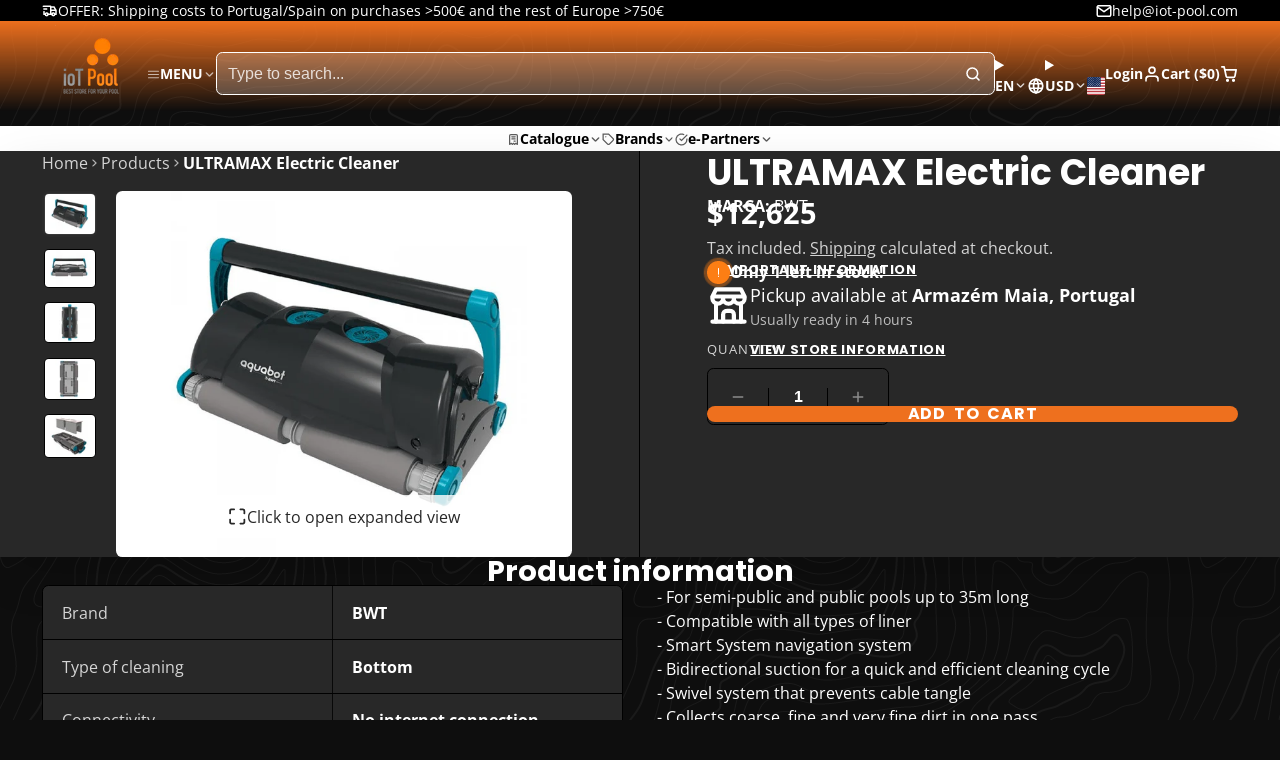

--- FILE ---
content_type: text/html; charset=utf-8
request_url: https://www.iot-pool.com/en-us/products/pm-665-spot-remover-remove-manchas?view=quick-view&section_id=s_product-quick-view
body_size: 3117
content:
<div id="shopify-section-s_product-quick-view" class="shopify-section">






<div class="quick-view-demo">
    <div id="ProductQuickView">
        <link href="//www.iot-pool.com/cdn/shop/t/9/assets/product-quick-view.css?v=149380381834737317801759168124" rel="stylesheet" type="text/css" media="all" onload="loadStyle(this)">
        
        <link href="//www.iot-pool.com/cdn/shop/t/9/assets/product-options-radio.css?v=84953371404707842631759168124" rel="stylesheet" type="text/css" media="all" onload="loadStyle(this)">
        <link href="//www.iot-pool.com/cdn/shop/t/9/assets/product-variant-selector.css?v=168846298007677659011759168126" rel="stylesheet" type="text/css" media="all" onload="loadStyle(this)">
        <link href="//www.iot-pool.com/cdn/shop/t/9/assets/product-options-swatch.css?v=51558611574545594581759168126" rel="stylesheet" type="text/css" media="all" onload="loadStyle(this)">
        <link href="//www.iot-pool.com/cdn/shop/t/9/assets/slideshow-blaze.css?v=40496813818592521561759168124" rel="stylesheet" type="text/css" media="all" onload="loadStyle(this)">
        <product-variant-provider
            id="s_product-quick-view-variant-provider"
            product-url="/en-us/products/pm-665-spot-remover-remove-manchas?view=quick-view" 
            section-id="s_product-quick-view"
            
            initial-variant-id="31772058910808" 
            initial-options-state="417899118932"
            initial-image-position="1"
            
        >
            <product-quick-view section-id="s_product-quick-view" class="#product-quick-view @crop-images" style="--product-quick-view-gallery-width: 60%;">
                <modal-close class="#product-quick-view-close" section-id="s_product-quick-view">
                    


<svg class="#icon" >
            <use href="#svg-icon-x"></use>
        </svg>
                </modal-close>
                <div class="#product-quick-view-inner">
                    <div class="#product-quick-view-gallery"><link href="//www.iot-pool.com/cdn/shop/t/9/assets/slideshow-blaze.css?v=40496813818592521561759168124" rel="stylesheet" type="text/css" media="all" onload="loadStyle(this)">

<slideshow-blaze 
    class="#slideshow-blaze " 
    section-id="s_product-quick-view" 
    
    
    
    initial-index="0"
    
>
    <div class="blaze-slider #slideshow-blaze-slider" style="--slides-to-show: 1; --slide-gap: 0px;" data-element="blaze">
        <div class="blaze-container">
            
                <button class="blaze-next #slideshow-blaze-next" aria-label="Go to next slide" data-element="nav">
                    


<svg class="#icon" >
            <use href="#svg-icon-angle-right"></use>
        </svg>
                </button>
                <button class="blaze-prev #slideshow-blaze-prev" aria-label="Go to previous slide" data-element="nav">
                    


<svg class="#icon" >
            <use href="#svg-icon-angle-left"></use>
        </svg>
                </button>
            
            <div class="blaze-track-container #slideshow-blaze-track-container">
                <div class="blaze-track">
                    
    
    
        
        <div class="#product-quick-view-media" data-element="media" data-position="1">
            
                    <div class="
    #media 
    
    
    
    
    @animate-loading
" style="--image-fit: cover;">
        <img 
            class="#media-image "
            alt="PM-665 SPOT REMOVER - Remove manchas - IOT-POOL"
            width="1280"
            height="1280"
            loading="lazy"
            style="
                --image-position: 50.0% 50.0%; 
                --image-ar-height: 1280; 
                --image-ar-width: 1280;
                
                --image-mobile-ar-height: 1280;
                --image-mobile-ar-width: 1280;
                
            "
            onload="lazyImageOnLoad(this)"
            
                
                
                
                src="//www.iot-pool.com/cdn/shop/files/pm-665-spot-remover-remove-manchas-0-5-kg-40467291472193_600x.jpg?v=1737632138"
                srcset="//www.iot-pool.com/cdn/shop/files/pm-665-spot-remover-remove-manchas-0-5-kg-40467291472193_600x.jpg?v=1737632138, //www.iot-pool.com/cdn/shop/files/pm-665-spot-remover-remove-manchas-0-5-kg-40467291472193_1200x.jpg?v=1737632138 2x, //www.iot-pool.com/cdn/shop/files/pm-665-spot-remover-remove-manchas-0-5-kg-40467291472193_1800x.jpg?v=1737632138 3x"
            
        />
        
        
    <div class="#media-image-loading-placeholder"></div>
    
</div>

                
        </div>
    
        
        <div class="#product-quick-view-media" data-element="media" data-position="2">
            
                    <div class="
    #media 
    
    
    
    
    @animate-loading
" style="--image-fit: cover;">
        <img 
            class="#media-image "
            alt="PM-665 SPOT REMOVER - Remove manchas - IOT-POOL"
            width="500"
            height="500"
            loading="lazy"
            style="
                --image-position: 50.0% 50.0%; 
                --image-ar-height: 500; 
                --image-ar-width: 500;
                
                --image-mobile-ar-height: 500;
                --image-mobile-ar-width: 500;
                
            "
            onload="lazyImageOnLoad(this)"
            
                
                
                
                src="//www.iot-pool.com/cdn/shop/files/pm-665-spot-remover-remove-manchas-0-5-kg-15978896949336_600x.png?v=1737631962"
                srcset="//www.iot-pool.com/cdn/shop/files/pm-665-spot-remover-remove-manchas-0-5-kg-15978896949336_600x.png?v=1737631962, //www.iot-pool.com/cdn/shop/files/pm-665-spot-remover-remove-manchas-0-5-kg-15978896949336_1200x.png?v=1737631962 2x, //www.iot-pool.com/cdn/shop/files/pm-665-spot-remover-remove-manchas-0-5-kg-15978896949336_1800x.png?v=1737631962 3x"
            
        />
        
        
    <div class="#media-image-loading-placeholder"></div>
    
</div>

                
        </div>
    
        
        <div class="#product-quick-view-media" data-element="media" data-position="3">
            
                    <div class="
    #media 
    
    
    
    
    @animate-loading
" style="--image-fit: cover;">
        <img 
            class="#media-image "
            alt="PM-665 SPOT REMOVER - Remove manchas - IOT-POOL"
            width="338"
            height="172"
            loading="lazy"
            style="
                --image-position: 50.0% 50.0%; 
                --image-ar-height: 172; 
                --image-ar-width: 338;
                
                --image-mobile-ar-height: 172;
                --image-mobile-ar-width: 338;
                
            "
            onload="lazyImageOnLoad(this)"
            
                
                
                
                src="//www.iot-pool.com/cdn/shop/files/pm-665-spot-remover-remove-manchas-0-5-kg-13676651806808_600x.png?v=1737632263"
                srcset="//www.iot-pool.com/cdn/shop/files/pm-665-spot-remover-remove-manchas-0-5-kg-13676651806808_600x.png?v=1737632263, //www.iot-pool.com/cdn/shop/files/pm-665-spot-remover-remove-manchas-0-5-kg-13676651806808_1200x.png?v=1737632263 2x, //www.iot-pool.com/cdn/shop/files/pm-665-spot-remover-remove-manchas-0-5-kg-13676651806808_1800x.png?v=1737632263 3x"
            
        />
        
        
    <div class="#media-image-loading-placeholder"></div>
    
</div>

                
        </div>
    
        
        <div class="#product-quick-view-media" data-element="media" data-position="4">
            
                    <div class="
    #media 
    
    
    
    
    @animate-loading
" style="--image-fit: cover;">
        <img 
            class="#media-image "
            alt="PM-665 SPOT REMOVER - Remove manchas - IOT-POOL"
            width="1004"
            height="239"
            loading="lazy"
            style="
                --image-position: 50.0% 50.0%; 
                --image-ar-height: 239; 
                --image-ar-width: 1004;
                
                --image-mobile-ar-height: 239;
                --image-mobile-ar-width: 1004;
                
            "
            onload="lazyImageOnLoad(this)"
            
                
                
                
                src="//www.iot-pool.com/cdn/shop/files/pm-665-spot-remover-remove-manchas-0-5-kg-13676651774040_600x.png?v=1737624248"
                srcset="//www.iot-pool.com/cdn/shop/files/pm-665-spot-remover-remove-manchas-0-5-kg-13676651774040_600x.png?v=1737624248, //www.iot-pool.com/cdn/shop/files/pm-665-spot-remover-remove-manchas-0-5-kg-13676651774040_1200x.png?v=1737624248 2x, //www.iot-pool.com/cdn/shop/files/pm-665-spot-remover-remove-manchas-0-5-kg-13676651774040_1800x.png?v=1737624248 3x"
            
        />
        
        
    <div class="#media-image-loading-placeholder"></div>
    
</div>

                
        </div>
    
        
        <div class="#product-quick-view-media" data-element="media" data-position="5">
            
                    <div class="
    #media 
    
    
    
    
    @animate-loading
" style="--image-fit: cover;">
        <img 
            class="#media-image "
            alt="PM-665 SPOT REMOVER - Remove manchas - IOT-POOL"
            width="603"
            height="500"
            loading="lazy"
            style="
                --image-position: 50.0% 50.0%; 
                --image-ar-height: 500; 
                --image-ar-width: 603;
                
                --image-mobile-ar-height: 500;
                --image-mobile-ar-width: 603;
                
            "
            onload="lazyImageOnLoad(this)"
            
                
                
                
                src="//www.iot-pool.com/cdn/shop/files/pm-665-spot-remover-remove-manchas-0-5-kg-53587619610964_600x.jpg?v=1737637180"
                srcset="//www.iot-pool.com/cdn/shop/files/pm-665-spot-remover-remove-manchas-0-5-kg-53587619610964_600x.jpg?v=1737637180, //www.iot-pool.com/cdn/shop/files/pm-665-spot-remover-remove-manchas-0-5-kg-53587619610964_1200x.jpg?v=1737637180 2x, //www.iot-pool.com/cdn/shop/files/pm-665-spot-remover-remove-manchas-0-5-kg-53587619610964_1800x.jpg?v=1737637180 3x"
            
        />
        
        
    <div class="#media-image-loading-placeholder"></div>
    
</div>

                
        </div>
    

                </div>
            </div>
            
        </div>
    </div>
</slideshow-blaze>

<script type="module" src="//www.iot-pool.com/cdn/shop/t/9/assets/slideshow-blaze.js?v=23509213395211518451759168123"></script>
                    </div>
                    <div class="#product-quick-view-info" data-element="product-meta">
                        
                        
                                
                            
                                <div class="#product-quick-view-info-block @type:title" data-meta-block >
                                    
                                    
                                            



<link href="//www.iot-pool.com/cdn/shop/t/9/assets/product-title.css?v=181594260211871743861759168126" rel="stylesheet" type="text/css" media="all" onload="loadStyle(this)">



<div class="#product-title" style="--product-title-badge-size: 1.0rem;">
    
        
    
    

    
    <h1 class="#heading" style="--heading-scale: 0.8;">
        
            <span class="#text-truncate" style="--text-truncate-lines: 3">
                
        <a class="reset-link" href="/en-us/products/pm-665-spot-remover-remove-manchas">PM-665 SPOT REMOVER - Removes stains</a>
    
            </span>
        
    </h1>
     </div>
                                        
                                
                                </div>
                            
                        
                                
                            
                                <div class="#product-quick-view-info-block @type:price" data-meta-block >
                                    
                                    
                                            <link href="//www.iot-pool.com/cdn/shop/t/9/assets/product-price.css?v=182065744756015745561759168124" rel="stylesheet" type="text/css" media="all" onload="loadStyle(this)">
                                            <product-variant-listener section-id="s_product-quick-view" emptyable id="b-s_product-quick-view-2">



<div class="#product-price @show-savings " 
    style="--product-price-font-size: 2.0rem;">
    <div class="#product-price-value">
        

<div class="#price "> 
<div class="#price-inner">
  <div class="#price-item @regular @on-sale ">
    <div class="#price-item-heading ">Sale price</div>
    <div class="#price-item-value">
      <span class="#price-value">$25</span>
    </div>
  </div><div class="#price-item @compare">
      <div class="#price-item-heading ">
        Regular price
      </div>
      <div class="#price-item-value">
        <span class="#price-value">$32</span>
      </div>
    </div></div><div class="#price-item @save">
      <div class="#price-item-heading ">
        You save
      </div>
      <div class="#price-item-value">
        
        <span class="#price-pct">22%</span>
      </div>
    </div>
      
  
</div>
    </div><div class="#product-price-tax-note">Tax included. <a href="/en-us/policies/shipping-policy">Shipping</a> calculated at checkout.</div><div class="#product-price-installements"><form method="post" action="/en-us/cart/add" id="product-form-installment-s_product-quick-view" accept-charset="UTF-8" class="shopify-product-form" enctype="multipart/form-data"><input type="hidden" name="form_type" value="product" /><input type="hidden" name="utf8" value="✓" /><input type="hidden" name="id" value="31772058910808">
                <input type="hidden" name="product-id" value="4397351862360" /><input type="hidden" name="section-id" value="s_product-quick-view" /></form></div></div></product-variant-listener>
                                        
                                
                                </div>
                            
                        
                                
                            
                                <div class="#product-quick-view-info-block @type:variant_selector" data-meta-block >
                                    
                                    <link href="//www.iot-pool.com/cdn/shop/t/9/assets/product-variant-selector.css?v=168846298007677659011759168126" rel="stylesheet" type="text/css" media="all" onload="loadStyle(this)">



<product-variant-listener section-id="s_product-quick-view" id="b-s_product-quick-view-3">
    <input type="hidden" name="id" value="31772058910808" form="productForms_product-quick-view">
    <product-variant-selector section-id="s_product-quick-view">
        <div class="#product-variant-selector js-only" ><div class="#product-variant-selector-item">
                    <h2 class="#product-variant-selector-item-heading">
                        Size:
                        
                            <span class="#product-variant-selector-item-heading-value">0.5 kg</span>
                        
                    </h2>
                    <div class="#product-variant-selector-item-body"><link href="//www.iot-pool.com/cdn/shop/t/9/assets/product-options-radio.css?v=84953371404707842631759168124" rel="stylesheet" type="text/css" media="all" onload="loadStyle(this)">
                            

<link href="//www.iot-pool.com/cdn/shop/t/9/assets/product-options-radio.css?v=84953371404707842631759168124" rel="stylesheet" type="text/css" media="all" onload="loadStyle(this)">

<div class="#product-options-radio " style="--columns: auto;">
    



    <label class="#product-options-radio-item" for="size0-5-kg4397351862360s_product-quick-view">
        <input 
            id="size0-5-kg4397351862360s_product-quick-view"
            type="radio"
            class="#product-options-radio-item-input visually-hidden "
            
            name="Size"
            data-option-index="0"
            data-option-value-id="417899118932"
            value="0.5 kg"
            checked
             
                data-variant-id="31772058910808"
            
            
            
                data-image-position="1"
            
        >
        
        
            <div class="#product-options-radio-item-body">
                <div class="#product-options-radio-item-value">
                <div class="#product-options-radio-item-title">
                    0.5 kg</div><div class="#product-options-radio-item-price @invisible">
                        


<svg class="#icon" >
            <use href="#svg-icon-plus"></use>
        </svg>
                        $0.00
                    </div></div>
        
            </div> 
        
        
    </label>

    <label class="#product-options-radio-item" for="size1-1-kg4397351862360s_product-quick-view">
        <input 
            id="size1-1-kg4397351862360s_product-quick-view"
            type="radio"
            class="#product-options-radio-item-input visually-hidden "
            
            name="Size"
            data-option-index="0"
            data-option-value-id="417899151700"
            value="1.1 kg"
            
             
                data-variant-id="31772058943576"
            
            
            
                data-image-position="2"
            
        >
        
        
            <div class="#product-options-radio-item-body">
                <div class="#product-options-radio-item-value">
                <div class="#product-options-radio-item-title">
                    1.1 kg</div><div class="#product-options-radio-item-price ">
                        


<svg class="#icon" >
            <use href="#svg-icon-plus"></use>
        </svg>
                        $16.00
                    </div></div>
        
            </div> 
        
        
    </label>

    <label class="#product-options-radio-item" for="size5-0-kg4397351862360s_product-quick-view">
        <input 
            id="size5-0-kg4397351862360s_product-quick-view"
            type="radio"
            class="#product-options-radio-item-input visually-hidden "
            
            name="Size"
            data-option-index="0"
            data-option-value-id="417899184468"
            value="5.0 kg"
            
             
                data-variant-id="31772058976344"
            
            
            
                data-image-position="5"
            
        >
        
        
            <div class="#product-options-radio-item-body">
                <div class="#product-options-radio-item-value">
                <div class="#product-options-radio-item-title">
                    5.0 kg</div><div class="#product-options-radio-item-price ">
                        


<svg class="#icon" >
            <use href="#svg-icon-plus"></use>
        </svg>
                        $135.00
                    </div></div>
        
            </div> 
        
        
    </label>
</div></div>
                </div></div>
    </product-variant-selector>
</product-variant-listener>

                                
                                </div>
                            
                        
                                
                            
                                <div class="#product-quick-view-info-block @type:buy_buttons" data-meta-block >
                                    
                                    <link href="//www.iot-pool.com/cdn/shop/t/9/assets/product-form.css?v=161741004793845111581759168126" rel="stylesheet" type="text/css" media="all" onload="loadStyle(this)">


   
<form method="post" action="/en-us/contact#contactForms_product-quick-view" id="contactForms_product-quick-view" accept-charset="UTF-8" class="contact-form"><input type="hidden" name="form_type" value="contact" /><input type="hidden" name="utf8" value="✓" /></form><product-form
    class="#product-form"
    section-id="s_product-quick-view"
><form method="post" action="/en-us/cart/add" id="productForms_product-quick-view" accept-charset="UTF-8" class="shopify-product-form" enctype="multipart/form-data" novalidate="novalidate" data-type="add-to-cart-form"><input type="hidden" name="form_type" value="product" /><input type="hidden" name="utf8" value="✓" /><product-variant-listener section-id="s_product-quick-view" id="b-s_product-quick-view-4" emptyable>
            
                <div class="form"><div class="#product-form-add-to-cart"><product-to-cart 
    variant-id="31772058910808"
    section-id="s_product-quick-view"
    
        form-child
    
>
    <button 
    class="#button @tier:primary @display-style:solid @size:lg @block"
    style=""
    
    
    
    
    
    
    
        type="submit"
    
    
    
    
       data-element="to-cart-button" 
    >
    
        Add to cart
    <div class="#spinner @size:md" style="">
    <div></div>
    <div></div>
    <div></div>
</div></button> 
</product-to-cart>

                    </div>

                    
                        <product-dynamic-checkout section-id="s_product-quick-view">
                            <div data-shopify="payment-button" class="shopify-payment-button"> <shopify-accelerated-checkout recommended="{&quot;supports_subs&quot;:true,&quot;supports_def_opts&quot;:false,&quot;name&quot;:&quot;shop_pay&quot;,&quot;wallet_params&quot;:{&quot;shopId&quot;:27230666840,&quot;merchantName&quot;:&quot;IOT-POOL&quot;,&quot;personalized&quot;:true}}" fallback="{&quot;supports_subs&quot;:true,&quot;supports_def_opts&quot;:true,&quot;name&quot;:&quot;buy_it_now&quot;,&quot;wallet_params&quot;:{}}" access-token="1c41071f07bd44b713942c74e34011f2" buyer-country="US" buyer-locale="en" buyer-currency="USD" variant-params="[{&quot;id&quot;:31772058910808,&quot;requiresShipping&quot;:true},{&quot;id&quot;:31772058943576,&quot;requiresShipping&quot;:true},{&quot;id&quot;:31772058976344,&quot;requiresShipping&quot;:true}]" shop-id="27230666840" enabled-flags="[&quot;ae0f5bf6&quot;]" > <div class="shopify-payment-button__button" role="button" disabled aria-hidden="true" style="background-color: transparent; border: none"> <div class="shopify-payment-button__skeleton">&nbsp;</div> </div> <div class="shopify-payment-button__more-options shopify-payment-button__skeleton" role="button" disabled aria-hidden="true">&nbsp;</div> </shopify-accelerated-checkout> <small id="shopify-buyer-consent" class="hidden" aria-hidden="true" data-consent-type="subscription"> This item is a recurring or deferred purchase. By continuing, I agree to the <span id="shopify-subscription-policy-button">cancellation policy</span> and authorize you to charge my payment method at the prices, frequency and dates listed on this page until my order is fulfilled or I cancel, if permitted. </small> </div>
                        </product-dynamic-checkout>
                    
                    
                </div>
            
        </product-variant-listener><input type="hidden" name="product-id" value="4397351862360" /><input type="hidden" name="section-id" value="s_product-quick-view" /></form></product-form>



    <script type="module" src="//www.iot-pool.com/cdn/shop/t/9/assets/product-dynamic-checkout.js?v=142312881311815161381759168123"></script>



                                
                                </div>
                            
                        
                        <product-variant-listener class="#product-quick-view-info-footer" section-id="s_product-quick-view" id="s_product-quick-view-view-more-link">
                            <a href="/en-us/products/pm-665-spot-remover-remove-manchas?variant=31772058910808" class="#product-quick-view-product-link reset-link">
                                More product details
                                


<svg class="#icon" >
            <use href="#svg-icon-angle-right"></use>
        </svg>
                            </a>
                        </product-variant-listener>
                    </div>
                </div>
            </product-quick-view>
        </product-variant-provider>
    </div>
</div>

</div>

--- FILE ---
content_type: text/css
request_url: https://www.iot-pool.com/cdn/shop/t/9/assets/header.css?v=14783691334371239411759168126
body_size: 1453
content:
@charset "UTF-8";.\#header{--header-gap: var(--glob-size-8);--header-bg-color: var(--color-g-header-gradient-bg, var(--color-g-header-bg));--header-text-color: var(--color-g-header-text);--header-border-color: var(--color-g-header-border);--header-product-type-selector-border-color: var(--color-g-nav-dropdown-border);--header-product-type-selector-width: 0px;--header-searchbar-bg-color: rgba(255, 255, 255, .2);--header-text-transform: var(--glob-header-transform, none);--header-text-scale: var(--glob-header-scale, 1);--header-searchbar-text-color: var(--header-text-color);--header-font-size: calc(1rem * var(--header-text-scale));--header-font: var(--glob-header-family);--header-font-weight: var(--glob-header-weight, normal);--header-toolbar-gap: var(--glob-size-6);--header-toolbar-inner-gap: var(--glob-size-2);--header-toolbar-dir: row;--header-toolbar-subtitle-display: none;--header-toolbar-icon-size: 1.25rem;--header-toolbar-info-display: flex;--header-toolbar-icon-display: block;--header-toolbar-dropdown-icon-margin: -.5em;background:var(--header-bg-color);color:var(--header-text-color);font-size:var(--header-text-size);position:relative}.\#header .\#header-mobile-cart-counter,.\#header .\#header-toolbar-cart-counter,.\#header .\#header-toolbar-comparison-counter{position:absolute;top:-6px;right:0;transform:translate(50%);display:block;line-height:1;padding:3px 5.5px;font-size:12px;border-radius:12px;font-weight:var(--glob-body-bold-weight);background:var(--color-g-cart-counter-bg);color:var(--color-g-cart-counter-text)}.\#header.\@sticky{position:sticky;top:var(--header-offset, 0)}.\#header-inner{display:flex;align-items:center;gap:var(--header-gap);padding-block:var(--glob-size-3)}.\#header.\@layout\:center_nav .\#header-inner,.\#header.\@layout\:center_logo .\#header-inner{display:grid;grid-template-columns:minmax(0,1fr) fit-content(55%) minmax(0,1fr)}.\#header.\@layout\:default .\#header-inner .\#header-part{flex-shrink:0}.\#header.\@layout\:default .\#header-inner .\#header-part:last-child{margin-right:auto;flex-grow:1}.\#header-logo{--logo-desktop-width: auto;--logo-mobile-width: auto;position:relative;width:var(--logo-desktop-width)}@media (max-width: 991px){.\#header-logo{width:var(--logo-mobile-width)}}.\#header-logo-img>img{display:block;max-width:100%;height:auto}.\#header-toolbar{display:flex;align-items:center;gap:var(--header-toolbar-gap);padding-block:var(--glob-size-2)}.\#header-toolbar:not(.\@left){justify-content:end}.\#header-toolbar-item{position:relative;display:flex;align-items:center;gap:var(--header-toolbar-inner-gap);flex-direction:var(--header-toolbar-dir);cursor:pointer}.\#header-toolbar-item-info{display:var(--header-toolbar-info-display);flex-direction:column;gap:var(--glob-size-1)}.\#header-toolbar-item-title,.\#header-toolbar-item-subtitle{line-height:1}.\#header-toolbar-item-title{text-transform:var(--header-text-transform);font-family:var(--header-font);font-weight:var(--header-font-weight);font-size:var(--header-font-size);display:flex;align-items:center;gap:.1em}.\#header-toolbar-item-title .\#icon{--size: .9em}.\#header-toolbar-item-title .\#icon{opacity:.8;margin-right:var(--header-toolbar-dropdown-icon-margin)}.\#header-toolbar-item-title-counter:before{content:"\a0("}.\#header-toolbar-item-title-counter:after{content:")"}.\#header-toolbar-item-subtitle{display:var(--header-toolbar-subtitle-display);font-size:.8rem;opacity:.8}.\#header-toolbar-item-icon{position:relative;display:var(--header-toolbar-icon-display);width:max(1rem,var(--header-toolbar-icon-size) * var(--header-text-scale));height:max(1rem,var(--header-toolbar-icon-size) * var(--header-text-scale));border-radius:var(--glob-border-radius-sm)}.\#header-toolbar-item-icon .\#icon{--size: max(1rem, var(--header-toolbar-icon-size) * var(--header-text-scale))}.\#header-toolbar.\@layout\:title_bottom{--header-toolbar-inner-gap: var(--glob-size-2);--header-toolbar-dir: column;--header-toolbar-icon-size: 1.5rem}.\#header-toolbar.\@layout\:with_subtitle{--header-toolbar-inner-gap: var(--glob-size-3);--header-toolbar-subtitle-display: block;--header-toolbar-icon-size: 1.75rem}.\#header-toolbar.\@layout\:title_left{--header-toolbar-dir: row-reverse;--header-toolbar-dropdown-icon-margin: 0}.\#header-toolbar.\@layout\:only_icons{--header-toolbar-info-display: none}.\#header-toolbar.\@layout\:no_icons{--header-toolbar-icon-display: none}.\#header-toolbar-dark-mode-label{cursor:pointer}.\#header-toolbar-dark-mode-input:checked+.\#header-toolbar-dark-mode-switch .\#header-toolbar-dark-mode-switch-indicator{transform:translate(14px)}.\#header-toolbar-dark-mode-input:checked+.\#header-toolbar-dark-mode-switch .\#header-toolbar-dark-mode-switch-indicator-light{display:none}.\#header-toolbar-dark-mode-input:not(:checked)+.\#header-toolbar-dark-mode-switch .\#header-toolbar-dark-mode-switch-indicator-dark{display:none}.\#header-toolbar-dark-mode-switch{width:36.2px;border-radius:999rem;border:2px solid var(--color-g-fg-d20);display:flex;background:var(--color-g-fg)}@media (max-width: 991px){.\#header-toolbar-dark-mode-switch{background:var(--color-g-bg)}}.\#header-toolbar-dark-mode-switch:hover{border-color:var(--color-g-text)}.\#header-toolbar-dark-mode-switch-indicator{height:14px;width:14px;border-radius:50%;background:var(--color-g-bg);color:var(--color-g-text);margin:2px;z-index:1;transition:var(--transition-base);display:flex;align-items:center;justify-content:center}@media (prefers-reduced-motion: reduce){.\#header-toolbar-dark-mode-switch-indicator{transition:0s}}.\#header-toolbar-dark-mode-switch-indicator .\#icon{--size: 11.2px}@media (max-width: 991px){.\#header-toolbar-dark-mode-switch-indicator{background:var(--color-g-fg)}}.\#header-searchbar{position:relative;flex-grow:1}.\#header-searchbar-popup-content{margin-block:var(--glob-size-8)}.\#header-searchbar-popup-inner{display:flex;align-items:center;gap:var(--glob-size-4)}.\#header-searchbar-popup-close{cursor:pointer;color:#fff}.\#header-searchbar-popup .\#modal-container{--modal-container-content-overflow: visible}.\#header-searchbar-form{border:1px solid var(--header-text-color);background-color:var(--header-searchbar-bg-color);display:flex;align-items:stretch;border-radius:var(--glob-border-radius-base);position:relative;z-index:12;transition:var(--transition-base)}@media (prefers-reduced-motion: reduce){.\#header-searchbar-form{transition:0s}}.\#header-searchbar-form:focus-within{outline:none;--header-searchbar-bg-color: var(--color-g-nav-dropdown-bg);--header-searchbar-text-color: var(--color-g-nav-dropdown-text)}.\#header-searchbar-form:focus-within .\#header-searchbar-input::placeholder{color:var(--header-searchbar-text-color)}.\#header-searchbar-form:focus-within .\#header-searchbar-product-type-selector{border-right:1px solid var(--header-product-type-selector-border-color)}.\#header-searchbar-product-type{flex-basis:var(--header-product-type-selector-width);position:relative;display:block}.\#header-searchbar-product-type select{-webkit-appearance:none;appearance:none}.\#header-searchbar-product-type .\#icon{right:0;position:absolute;top:50%;transform:translateY(-50%);-webkit-user-select:none;user-select:none}.\#header-searchbar-product-type select>option{color:var(--header-searchbar-text-color);background:var(--header-searchbar-bg-color)}.\#header-searchbar-product-type .\#icon{right:var(--glob-size-3);transition:var(--transition-base);pointer-events:none;--size: 1em;color:var(--header-searchbar-text-color)}@media (prefers-reduced-motion: reduce){.\#header-searchbar-product-type .\#icon{transition:0s}}.\#header-searchbar-product-type-selector,.\#header-searchbar-input{font-size:inherit;color:var(--header-searchbar-text-color);width:100%;display:block;padding:.5em .7em;transition:var(--transition-base);font-weight:var(--glob-body-bold-weight)}@media (prefers-reduced-motion: reduce){.\#header-searchbar-product-type-selector,.\#header-searchbar-input{transition:0s}}.\#header-searchbar-product-type-selector:focus,.\#header-searchbar-input:focus{outline:none}.\#header-searchbar-product-type-selector:focus::placeholder,.\#header-searchbar-input:focus::placeholder{color:var(--header-searchbar-text-color)}.\#header-searchbar-product-type-selector::placeholder,.\#header-searchbar-input::placeholder{font-weight:400;color:var(--header-text-color);opacity:.8;transition:var(--transition-base)}@media (prefers-reduced-motion: reduce){.\#header-searchbar-product-type-selector::placeholder,.\#header-searchbar-input::placeholder{transition:0s}}@media (max-width: 991px){.\#header-searchbar-product-type-selector,.\#header-searchbar-input{font-size:16px!important}}.\#header-searchbar-input{flex:1;border-radius:var(--glob-border-radius-base)}body.glob--border-radius-rounded .\#header-searchbar-input{border-radius:var(--glob-border-radius-pill)}.\#header-searchbar-product-type+.\#header-searchbar-input{border-radius:0}.\#header-searchbar-product-type-selector{height:100%;border-right:1px solid currentColor;padding-right:var(--glob-size-8);white-space:nowrap;overflow:hidden;text-overflow:ellipsis}.\#header-searchbar-submit{padding:.8rem;color:var(--header-searchbar-text-color)}.\#header-searchbar-submit .\#icon{--size: 1rem}.\#header-searchbar-submit .\#icon{transition:var(--transition-base)}@media (prefers-reduced-motion: reduce){.\#header-searchbar-submit .\#icon{transition:0s}}.\#header-searchbar-hotkey{display:block;-webkit-user-select:none;user-select:none;align-self:center;color:var(--header-searchbar-text-color)}.\#header-searchbar-hotkey>kbd{display:flex;align-items:center;gap:var(--glob-size-1);font-family:var(--header-font);font-weight:var(--header-font-weight);font-size:var(--header-font-size);border-radius:var(--glob-border-radius-base);padding-block:.1rem;padding-inline:.3rem;-webkit-backdrop-filter:saturate(200%);backdrop-filter:saturate(200%);background-color:#0000005c;opacity:.9}.\#header-searchbar-hotkey>kbd .\#icon{--size: 1rem}.\#header-searchbar-hotkey>kbd .\#icon{margin:0}.\#header-searchbar-hotkey.\@modal-search .\#header-searchbar-hotkey-placeholder{visibility:hidden;padding-block:.1rem;padding-inline:.3rem;font-size:var(--header-font-size);line-height:1;display:flex;align-items:center}.\#header-searchbar-hotkey:not(.\@modal-search)>kbd{padding-inline:.5rem}.\#header .\#predictive-search{--predictive-search-outline-border: var(--header-text-color);--predictive-search-spinner-start-position: var(--header-product-type-selector-width)}.\#header .\#main-nav{--main-nav-gap: var(--header-toolbar-gap);--main-nav-text-color: var(--header-text-color);--main-nav-bg-color: var(--header-bg-color);--main-nav-border-color: var(--header-border-color);--main-nav-text-transform: var(--header-text-transform);--main-nav-font-size: var(--header-font-size);--main-nav-font: var(--header-font);--main-nav-font-weight: var(--header-font-weight)}.\#header .\#voice-search{--voice-search-searchbar-text-color: var(--header-searchbar-text-color)}.\#header-inner-mobile{padding-block:var(--glob-size-3);display:grid;grid-template-columns:minmax(0,1fr) fit-content(55%) minmax(0,1fr);gap:var(--header-gap);align-items:center}@media (min-width: 992px){.\#header-inner-mobile{display:none}}.\#header-inner-mobile .\#header-logo-heading{text-align:center;word-break:break-word}.\#header-mobile-toolbar{gap:var(--glob-size-6);display:flex;align-items:center;justify-content:end}.\#header-mobile-link{position:relative;display:block;width:fit-content;color:inherit;cursor:pointer}.\#header-mobile-link .\#icon{--size: 1.55rem}@media (max-width: 991px){.\#header-mobile-link:before{content:"";width:44px;height:44px;position:absolute;top:50%;left:50%;transform:translate(-50%,-50%)}}.\#header-mobile-cart-counter:empty{display:none}.\#header-mobile-drawer-content{box-shadow:var(--color-scheme-box-shadow-drop);height:100%;background-color:var(--color-g-fg);overflow-y:auto}
/*# sourceMappingURL=/cdn/shop/t/9/assets/header.css.map?v=14783691334371239411759168126 */


--- FILE ---
content_type: text/css
request_url: https://www.iot-pool.com/cdn/shop/t/9/assets/product.css?v=60583295974427283151759168125
body_size: 79
content:
.\#product{--product-z-index: 23;position:relative;z-index:var(--product-z-index)}@media (min-width: 992px){.\#product.\@show-divider .\#product-media:first-child{border-right:1px solid var(--color-g-border);padding-right:var(--gap)}}@media (max-width: 991px){.\#product{padding-block:var(--section-body-spacing)}}.\#product-media{height:fit-content}@media (min-width: 992px){.\#product-media{padding-block:var(--section-body-spacing)}}.\#product-media:not(.\@no-media){--sticky-offset: calc(var(--header-height, 0px) + var(--navbar-height, 0px))}@media (min-width: 992px){.\#product-media:not(.\@no-media){position:sticky;top:calc(0rem + var(--sticky-offset))}}.\#product-media:not(.\@no-media).\@gallery .\#product-specs{margin-top:var(--glob-size-10)}.\#product-meta{position:relative;display:flex;flex-direction:column;gap:var(--glob-size-8)}@media (max-width: 991px){.\#product-meta{margin-top:var(--glob-size-8)}}.\#product-meta.\!loading{animation:flickerAnimation 2.5s infinite;opacity:.5;pointer-events:none}@keyframes flickerAnimation{0%{opacity:.5}50%{opacity:.4}to{opacity:.5}}.\#product-meta.\@sticky{--sticky-offset: calc(var(--header-height, 0px) + var(--navbar-height, 0px))}@media (min-width: 992px){.\#product-meta.\@sticky{position:sticky;top:calc(1rem + var(--sticky-offset))}}.\#product-meta-heading{margin-bottom:var(--glob-size-2);font-family:var(--glob-subheading-family);font-size:var(--glob-subheading-size);font-weight:var(--glob-subheading-weight);text-transform:var(--glob-subheading-transform);letter-spacing:var(--glob-subheading-letter-spacing, normal);opacity:var(--glob-subheading-opacity)}.\#product-meta-block.\@collapse+.\#product-meta-block.\@collapse{margin-top:calc(calc(var(--glob-size-8) * -1) - 1px)}.\#product-meta-block:not(:first-of-type).\@attach{margin-top:calc(var(--glob-size-4) * -1)}.\#product-meta-block-separator{border-top:1px solid var(--color-g-border)}.\#product-meta product-dynamic-checkout{display:block;padding-top:1rem}.\#product-popup .\#modal-container-content{pointer-events:none}.\#product-popup-content-inner{margin-inline:auto;pointer-events:auto;padding:var(--container-spacer);background-color:var(--color-g-fg);border-radius:var(--glob-border-radius-base);max-height:80vh;overflow-y:auto;box-shadow:var(--color-scheme-box-shadow-drop)}@media (min-width: 992px){.\#product-popup-content-inner{width:var(--width, 100%)}}.\#product-popup-link{display:flex;align-items:center;gap:var(--glob-size-2);font-family:var(--glob-button-family);font-size:var(--glob-button-size);font-weight:var(--glob-button-weight);text-transform:var(--glob-button-transform);letter-spacing:var(--glob-button-letter-spacing, normal)}.\#product-popup-link .\#icon{--size: 1.1em}.\#product-popup .\#editor-notification{margin-inline:0;background:var(--color-g-fg);color:var(--color-g-text)}.\#product-custom-image{width:var(--image-width);max-width:100%}
/*# sourceMappingURL=/cdn/shop/t/9/assets/product.css.map?v=60583295974427283151759168125 */


--- FILE ---
content_type: text/javascript
request_url: https://www.iot-pool.com/cdn/shop/t/9/assets/product-variant-provider.js?v=159666015438663312461759168126
body_size: 752
content:
const{Core,Events,Cache}=Global,{$fetch,$loading,$JSON}=Global.Utils,CACHE_KEY="variant-provider";function elementsToMap(elements){return elements.reduce((acc,element)=>(element.id&&(acc[element.id]=element.cloneNode(!0)),acc),{})}class OptionsHistory{constructor(limit){this.limit=limit,this.items=Array.from(Array(limit).keys())}add(item){if(this.lastItem===item)return;const index=this.items.indexOf(item);this.items.splice(index,1),this.items.push(item),this.items.length>this.limit&&this.items.shift()}get lastItem(){return this.items.at(-1)}getValidOption(options){for(const optionIndex of this.items)if(options[optionIndex]&&this.lastItem!==optionIndex)return{...options[optionIndex],optionIndex};return null}}customElements.define("product-variant-provider",class extends Core{propTypes={"product-page":Boolean,"product-url":String,"initial-variant-id":String,"initial-image-position":Number,"initial-selling-plan":String,"allow-unavailable-variants":Boolean,"no-cache":Boolean,"initial-options-state":String};elements={$:["product-meta"],listeners:["product-variant-listener"]};render(){this.smartSelect=!this.prop("allow-unavailable-variants"),this.sub(Events.VARIANT_CHANGE,this._changeVariant),this.sub(Events.SELLING_PLAN_CHANGE,this._onSellingPlanChange),this._initState()}async _initState(){this.currentState={variantId:this.prop("initial-variant-id"),optionValueIds:this.prop("initial-options-state").split(","),variantImagePosition:this.prop("initial-image-position"),sellingPlanId:this.prop("initial-selling-plan")},this.smartSelect&&(this.optionsHistory=new OptionsHistory(this.currentState.optionValueIds.length)),this._initCache()}_initCache(){if(!this.prop("no-cache")){if(!Cache.has(this.cacheKey)){Cache.set(this.cacheKey,{listeners:elementsToMap(this.$("listeners"))});return}setTimeout(()=>{this._publishUpdates()},20)}}_changeVariant({optionValueId,optionIndex,variantId,imagePosition}){this.currentState.optionValueIds[+optionIndex]=optionValueId,this.currentState.variantId=variantId||void 0,this.currentState.variantImagePosition=imagePosition,this.smartSelect&&this.optionsHistory.add(+optionIndex),this._handleUpdate()}async _handleUpdate(){this.pub(Events.VARIANT_UNAVAILABLE,!this.currentState.variantId),await this._updateCache(),this._publishUpdates(),this._updateProps(),this.prop("product-page")&&this._updateBrowserHistory()}async _updateCache(){if(Cache.has(this.cacheKey)&&!this.prop("no-cache"))return;const $listeners=await this._fetchDoc();$listeners&&Cache.set(this.cacheKey,{listeners:elementsToMap($listeners)})}_updateProps(){this.setProp("initial-variant-id",this.currentState.variantId),this.setProp("initial-image-position",this.currentState.variantImagePosition),this.setProp("initial-selling-plan",this.currentState.sellingPlanId)}_publishUpdates(){Cache.has(this.cacheKey)&&this.pub(Events.VARIANT_UPDATE,{imageIndex:Number(this.currentState.variantImagePosition)-1,imagePosition:this.currentState.variantImagePosition,targets:Cache.get(this.cacheKey).listeners})}get cacheKey(){return`${CACHE_KEY}-${this.sectionId}-${this.currentState.variantId}-${this.optionValueIdsString}-${this.currentState.sellingPlanId}`}get optionValueIdsString(){return this.currentState.optionValueIds.toString()}async _fetchDoc(){const $doc=await $fetch(this.prop("product-url"),{before:this._loading(!0),after:this._loading(!1),params:{selling_plan:this.currentState.sellingPlanId,section_id:this.sectionId,option_values:this.optionValueIdsString},select:`#${this.id}`});if(this.smartSelect&&!this.currentState.variantId){const $availableOptionsJSON=$doc.querySelector("[data-available-options-json]");if(this._smartSelectVariant($availableOptionsJSON))return null}return this._getListenersFromDoc($doc)}_getListenersFromDoc($doc){return Array.from($doc.querySelectorAll("product-variant-listener"))}_smartSelectVariant(optionsJSON){if(!optionsJSON)return console.error("JSON schema for smart select variants is missing"),!1;let options;try{options=$JSON(optionsJSON)}catch(e){return console.error(e),!1}const matchOption=this.optionsHistory.getValidOption(options);return matchOption?(this._changeVariant(matchOption),!0):!1}_loading(state){return()=>{$loading(this.$("product-meta"),state)}}_updateBrowserHistory(){window.history.replaceState({},null,`${window.location.pathname}?${this.historyURLParams.toString()}`)}_onSellingPlanChange({sellingPlanId}){this.currentState.sellingPlanId=sellingPlanId,this._handleUpdate()}get historyURLParams(){const URLParams=new URLSearchParams({});return this.currentState.variantId&&URLParams.set("variant",this.currentState.variantId),this.currentState.sellingPlanId?URLParams.set("selling_plan",this.currentState.sellingPlanId):URLParams.delete("selling_plan"),new URLSearchParams(URLParams)}});
//# sourceMappingURL=/cdn/shop/t/9/assets/product-variant-provider.js.map?v=159666015438663312461759168126


--- FILE ---
content_type: text/javascript
request_url: https://www.iot-pool.com/cdn/shop/t/9/assets/main-nav.js?v=55637967650134048841759168123
body_size: -388
content:
const{Core,Utils}=Global,{$active,setDocumentClickHandler}=Utils;customElements.define("main-nav",class extends Core{elements={$:[["nav-item"]]};render(){this.$("nav-item",{click:this._handleItemClick}),this._toggleDocClickListener=setDocumentClickHandler(this._handleOuterClick.bind(this))}_handleItemClick(e){e.target.parentNode===e.currentTarget&&(e.preventDefault(),this._setActiveNav(e.currentTarget))}_setActiveNav(navItem){if(this.activeItem&&$active(this.activeItem,!1),this.activeItem===navItem){this.activeItem=null,this._toggleDocClickListener(!1);return}this.activeItem=navItem,$active(this.activeItem),this._toggleDocClickListener(!0)}_handleOuterClick(e){this.activeItem&&!this.contains(e.target)&&($active(this.activeItem,!1),this.activeItem=null,this._toggleDocClickListener(!1))}});
//# sourceMappingURL=/cdn/shop/t/9/assets/main-nav.js.map?v=55637967650134048841759168123


--- FILE ---
content_type: image/svg+xml
request_url: https://flagicons.lipis.dev/flags/1x1/vn.svg
body_size: -89
content:
<svg xmlns="http://www.w3.org/2000/svg" id="flag-icons-vn" viewBox="0 0 512 512">
  <defs>
    <clipPath id="vn-a">
      <path fill-opacity=".7" d="M177.2 0h708.6v708.7H177.2z"/>
    </clipPath>
  </defs>
  <g fill-rule="evenodd" clip-path="url(#vn-a)" transform="translate(-128)scale(.72249)">
    <path fill="#da251d" d="M0 0h1063v708.7H0z"/>
    <path fill="#ff0" d="m661 527.5-124-92.6-123.3 93.5 45.9-152-123.2-93.8 152.4-1.3L536 129.8 584.3 281l152.4.2-122.5 94.7z"/>
  </g>
</svg>


--- FILE ---
content_type: image/svg+xml
request_url: https://flagicons.lipis.dev/flags/1x1/ad.svg
body_size: 10397
content:
<svg xmlns="http://www.w3.org/2000/svg" xmlns:xlink="http://www.w3.org/1999/xlink" id="flag-icons-ad" viewBox="0 0 512 512">
  <path fill="#d0103a" d="M0 0h512v512H0z"/>
  <path fill="#fedf00" d="M0 0h348.2v512H0z"/>
  <path fill="#0018a8" d="M0 0h163.8v512H0z"/>
  <path fill="#c7b37f" d="M240.3 173.3c6.2 0 8.7 5.3 14.9 5.3 3.8 0 6-1.2 9.3-3.1 2.4-1.3 3.8-2 6.5-2s4.4.8 5.8 3.1a9 9 0 0 1 1 5.4 32 32 0 0 1-2.1 6.7c-.5 1.2-1 2-1 3.3 0 3.3 4.4 4.4 7.4 4.5.7 0 6.3 0 9.7-3.4-1.9 0-4-1.5-4-3.4 0-2 1.5-3.5 3.5-4.1.4-.1 1 .2 1.4 0 .5-.2.2-.8.7-1.1 1-.8 1.6-1.3 2.9-1.3a3 3 0 0 1 2 .6q.4.4.9.6c1 0 1.4-.6 2.3-.6q1-.1 1.8.4c.6.3.6 1.2 1.2 1.2.3 0 1.9-.6 2.8-.6 1.7 0 2.7.6 3.8 2 .3.3.5 1 .8 1a5 5 0 0 1 3.9 2.4c.2.3.5 1.1.9 1.3q.5 0 1.3.5a5 5 0 0 1 2.3 3.9l-.4 1.7c-1.5 5.2-5.1 7-8.7 11.4-1.6 2-2.8 3.5-2.8 6 0 .6.8 1.7 1 2.2-.1-1.2.4-2.6 1.6-2.7q2.7.2 3.2 2.8l-.2 1.5q1.4-1 3.2-1.1h1.5a13 13 0 0 1 7.4 3 17 17 0 0 1 5.9 13.4c-.7 4.3-.3 11.9-11 15q3.1 1.3 3.3 4.1c0 2-1.5 3.8-3.5 3.8a4 4 0 0 1-2.8-1.1c-2.2 2.2-2.7 4.5-2.7 7.7 0 1.9.4 3 1.2 4.7a9 9 0 0 0 3 4.2q1-1.9 3-2 2.3-.1 3.3 1.7l.2 1q.4.6 1 1.1c.3.8 0 1.4.3 2.2q.4.6 1 1c.3.9.4 1.4.4 2.3 0 2.4-2.2 4-4.6 4l-1.9-.1c1.4 1.3 2.4 2 3.5 3.6a14 14 0 0 1 2.3 8.2c0 3.6-.6 5.8-2.2 9a16 16 0 0 1-5.6 6.8 28 28 0 0 1-12.8 5c-3.4.7-5.3 1-8.8 1.2l-11.3.6c-5.7.4-9.7 1.2-13.8 5.3 2 1.4 3.3 2.8 3.3 5.2q-.1 3.7-3.9 5-.8 0-1.4.2c-.6.3-.6 1-1.2 1.4a5 5 0 0 1-3 .8c-2.2 0-3.6-.5-5.2-2-1.7 1.4-2.3 2.7-4.3 3.9q-.9.6-1.7.8c-1.2 0-1.8-.7-2.7-1.4a18 18 0 0 1-3.6-3.3c-1.8 1.1-2.9 2-5 2a5 5 0 0 1-3.1-.9c-.6-.3-.7-.9-1.3-1.2-.6-.4-1-.2-1.7-.5q-3.8-1.5-4-5.5c0-2.3 1.5-3.8 3.6-4.7-4-4-8-4.7-13.6-5-4.4-.4-7-.4-11.3-.7-3.4-.2-5.4-.6-8.8-1.1-2.6-.4-4.1-.6-6.5-1.7-8.2-3.8-13.4-9-14.5-18v-2c0-4.7 1.8-7.5 5-10.8l-2.2-.2c-2-.8-3.5-2.2-3.5-4.4q-.1-1.1.4-2c.3-.6.8-.7 1-1.2q0-1 .3-2c.2-.5.6-.5.8-1 .7-1.5 1.6-2.7 3.3-2.7q2 .1 3 2c1.4-.7 1.8-1.7 2.6-3 1.3-2.2 1.8-3.7 1.8-6.2a11 11 0 0 0-.7-4.4c-.4-1.2-.5-2-1.4-3a4 4 0 0 1-2.8 1.2c-2.3 0-4-2-4-4.3q0-2.6 2.4-3.7c-1.3-1-2.4-1.2-3.7-2-2.1-1.4-2.9-2.7-4.2-4.8-1-1.4-1.2-2.3-1.6-3.8a15 15 0 0 1-.9-5v-1.3c.6-3.9 1.3-6.4 3.8-9.5a11 11 0 0 1 4.6-3.9 12 12 0 0 1 6.5-1.3q1.3.1 2.3.7c.3.2.9.7.9.3l-.2-1c0-1.7 1.2-3.2 2.8-3.2 1.2 0 1.7 1 2.3 2q.6-.8.6-1.7c0-2.8-1.5-4.2-3.2-6.3-3.7-4.7-8.4-6.9-8.4-12.8q0-2.6 2.4-4l1.5-.2.5-1.1a4 4 0 0 1 1.3-1.3c.8-.8 1.6-.5 2.5-1.2q.6-.4 1-1.2 1.3-1.8 3.6-1.8 1 0 2 .3c.3 0 .8.5.9.4l1.1-1c.7-.3 1-.4 1.8-.4s1.4.5 2.3.5q.4-.1.7-.5c.8-.5 1.2-.8 2.2-.8s1.4.3 2.2.8c.7.4.8 1 1.6 1.5l1.2.3c2 .6 3.6 2 3.6 4.2q.1 1.7-1.1 2.8c-.7.6-1.4.5-2.3.8a13 13 0 0 0 9 2.8c3.5 0 7.6-1.3 7.6-4.7 0-1.6-.9-2.4-1.5-3.8a15 15 0 0 1-1.7-6.9c0-2.2.2-3.5 1.5-5.3 1.3-1.9 3-2.3 5.2-2.3"/>
  <g fill="none" stroke="#703d29">
    <path stroke-linejoin="round" stroke-width=".5" d="M217.9 191.2q.3 1.4 2 2a3 3 0 0 0 3-1.1c.8-1 .7-2.3.5-3.3a4 4 0 0 0-1.4-1.8z"/>
    <path stroke-linecap="round" stroke-width=".5" d="M320.8 252.9c-1-2.3-3.4-1.3-3.6 0-.3 3 2.3 3.8 4.1 3.3q1.4-.4 2-1.5.8-1.4.3-3l-.7-1.3-1-1q-1-.6-2.7-.5c-4.4 0-8.3 5.3-9.6 10.8a24 24 0 0 0-.2 9.6 18 18 0 0 0 4.7 9 20 20 0 0 0 7.9 4.7q1.7.5 3.1 0c2.7-.5 3.9-3 2.6-5.5-1.1-2-4.3-3.2-5.8-.6l-.4 1.3q0 1.2.8 1.8c1.2.8 3 .6 3-1.5"/>
    <path stroke-width=".7" d="M307 283.2a9 9 0 0 1 5.3-3q3.5-.2 6.6 1.6a15 15 0 0 1 8.6 13.6c0 3-.8 6-1.5 7.6-.7 1.3-2.5 7.1-12.3 11.2a67 67 0 0 1-20.5 3c-8.4.4-16 .7-20.5 6.2"/>
    <g stroke-width=".6">
      <path d="M309.1 292.6q-.3-1.3.7-2.7c1-1.3 2.9-1.7 4.7-.7q1 .4 2 1.7l1 1.2.8 2c2 5.6-1.2 11.7-5.2 14.1-3.2 2-7 2.8-11.5 3.3l-5.3.3h-13.4l-6 .6-4.4.8-1.5.4-1 .3a32 32 0 0 0-7.7 3.3q-1.1.6-2 1.4l-1.1 1c-1.5 1.4-3.1 3-3.5 5.3v1.3c0 1.4 1.1 3.4 4.3 4m4.4-136.1q1 1.6.6 3.1-.6 2.2-2.8 2.3c-3.2 0-5-3.8-3.6-6.2 2.5-4.3 7.4-1.9 12 .2-.3-1-.7-1.4-.6-2.8 0-3.3 2.6-4.8 3.6-8 .6-1.8.8-3.4-.6-4.7-1.1-1.2-2.5-1.1-4-.5-3.1 1.2-6.8 4.6-13.3 4.7-6.5 0-10.3-3.5-13.4-4.7-1.5-.6-2.9-.7-4 .5-1.4 1.3-1.2 3-.6 4.8 1 3 3.5 4.6 3.6 8 0 1.3-.3 1.6-.6 2.7 4.6-2 9.7-4.7 12-.2 1.3 2.5-.4 6.2-3.6 6.2q-2.2-.2-2.8-2.3-.5-1.7.6-3.1"/>
      <path stroke-linecap="round" d="M251.7 191.9q2 1.3 1.9 4c-.1 2-.7 2.5-2.2 3.6m1.9-3q0 1.8-1.8 2.5"/>
    </g>
    <path fill="#c7b37f" stroke="none" d="m221.4 186.6.5.4.6.7.4.8.2.6v1.5l-.2.7-.4.5-.4.5-.7.3-.9.2-.7.2-.8-.4-.8-.5-.4-.7-.3-.8v-.3z"/>
    <path stroke-linecap="round" stroke-width=".5" d="M220.2 189.7c-.3-1.3-1.8-1.6-2.4-.8-1 1.2-.3 3.2 1.6 3.8a3 3 0 0 0 3-1.1q1-1.7.5-3.2-.3-1-1.4-1.7c-2.2-1.7-5.7-1.3-6.8 1.5-1.5 3.6 1.7 6.3 4.7 8.3 3.8 2.5 8 3 11.3 3 7.3-.1 12.9-3.6 16.5-5.6q1.3-.7 2.1.2.8 1-.2 2.2"/>
    <path stroke-width=".5" d="m198.4 289-1.6.5-1.7 1.3-.7 1-.9 1.6-.4 1.2-.3 1.5-.2 1m15.2-8v1.4l-.3 1-.7 1.7-1.1 1.5-1.2 1-1 .4-1.2.3"/>
    <path stroke-width=".6" d="M255.8 327.3c-.3 1.3-1.5 2.8-4.3 3.4h-.5"/>
    <path stroke-width=".7" d="M323.4 285a15 15 0 0 1 4.5 10.8c-.1 2.8-.8 6-1.6 7.5-.7 1.3-2.5 7.2-12.3 11.2a68 68 0 0 1-20.5 3.1c-8.2.4-15.8.7-20.3 6"/>
    <path stroke-width=".5" d="M310 290.3c.6-.9 2.8-1.9 4.6-1a5 5 0 0 1 2 1.7"/>
    <path stroke-width=".7" d="m321.3 283 1.1.4a6 6 0 0 0 3.2 0c2.2-.6 3.7-2.7 2.5-5.5a5 5 0 0 0-1.4-1.7"/>
    <path stroke-linecap="round" stroke-width=".5" d="M192.2 223.8c-1.5 1-2.6 1.2-3.8 2.5a23 23 0 0 0-2.1 5.5m36.9-41.4q-.2 2.1-2.4 2.6"/>
    <path stroke-width=".5" d="M317.7 217.6c3.8 0 14.8 2.9 14.9 15.8s-8 14.9-11.1 15.7"/>
    <path stroke-width=".5" d="M318.7 217.6c6.5-.3 13.2 4.5 13.5 16.5.3 9.4-6.4 13.6-9.6 14.5m-7.6 14.1.2-1.2.4-2 .6-1.7.7-1.3.8-1m6.3-2.7-.1 1.2-.4.9-.5.8-.7.5-1 .3h-1.5m-11.4-42.3.3-1.3.6-1.3.7-1.2 1.4-1.7 1-1.2 1.7-1.7 1.5-1.5 1-1.1 1.2-1.5 1-1.7.7-1.3.4-1.8.1-2.1-.2-.7M310 296.7l1.3-.3 1-.5.5-.5.4-.7.2-1v-.6M187 283.3l.9.1h1.2l1.3-.5m4-29.3-.2 1.2-.2.4-.4.5-.5.4-.6.3-.8.1h-.5m8-12.5-.3 1.8-.4.7-.7 1-1 .7-.9.5-1.8.4m12.2-31.8-.3 1-.5.8-.6.9-.8.7-1 .5-.8.2h-.6m.3-5v.8"/>
    <g stroke-width=".5">
      <path stroke-linecap="round" d="m203.4 243.3-1.6 1M322.2 280l.4.2c1 .7 3.3-.2 2.7-2"/>
      <path d="M318.2 255.7c.8 1 2.4 1.3 3.6 1q1.3-.4 2-1.6t.3-3l-.7-1.3-1.1-1.1-.3-.2m5.2 27.2v-.6q0-1.4-1-2.3-.3-.4-.7-.6m.4.3c0-1.5-1.3-2.5-2.8-2.8m-3.3 2.3q-.6-.4-1-.9a13 13 0 0 1-3.5-8.5c0-3.3 1.3-6.7 2.8-8M273 323.3l1.5-1.3 1-.8 1.8-1.1 1.8-.9 1.2-.3 2.5-.5 2.9-.5M262 333.4a14 14 0 0 1-6.1 5 14 14 0 0 1-6.1-5"/>
      <path stroke-linecap="round" d="M251.5 330.1a8 8 0 0 1-1.7 3.3"/>
      <path d="m251.8 328.4-.4 1.8m-1.8 3.3-.8.8-1.4.7-1.5.5m-4.5-142.2q.4-.7.3-2.1c0-3.4-2.5-4.9-3.5-8-.6-1.8-.9-3.4.5-4.8q1.8-1.4 4-.5c3.2 1.2 6.9 4.7 13.4 4.8-6.5-.1-10.2-3.6-13.3-4.8-1.6-.6-3-.8-4.2.4-1.4 1.3-1 3-.4 5 1 3 3.3 4.5 3.4 7.9q0 1.4-.4 2m14.9-10.7c6.4-.4 11.9-4.7 13.7-5 1.6-.3 2.4-.2 3.6.9q-1.8-1.5-4-.5c-3 1.2-6.8 4.7-13.3 4.8m63.7 90.3a12 12 0 0 1-5-9.9c0-3.3 1.3-6.7 2.9-8m-56 78a14 14 0 0 1-6 5 14 14 0 0 1-6.2-5"/>
      <path stroke-linecap="round" d="m245.3 195 1.9-1c.8-.6 1.9-.5 2.3 0q.8 1.2-.1 2.3"/>
      <path d="M235.8 199.4c4.4-.9 8-2.9 10.6-4.4m25.9 131.4.6.7.2.7c.2 1.2-.6 2-1.5 2.1a3 3 0 0 1-2.8-1.6m-33.3-129.1c4.4-1 8-2.9 10.7-4.4m78 85.5q-.9.5-2.2-.2l-1.5-.8c-2-1.1-4.5-3-6.8-7.2a15 15 0 0 1-1.3-3.6q-.4-1.3-.4-2.7a21 21 0 0 1 .5-5 16 16 0 0 1 3.2-7.2c1-1.3 1.7-2 3.5-2m-115-31.5a6 6 0 0 1 2.1 4.6c0 2.5-2 6.5-7.2 8-2 .5-3.8 0-5-.7"/>
      <path d="M205 228.5q1.4.8 1.3 2.6 0 1.3-1.5 3a10 10 0 0 1-7 3.2 8 8 0 0 1-4.8-1.4 7 7 0 0 1-3-4.3"/>
      <path d="M205 233.8q1.4 1.5 1.3 3.7 0 3.1-3 5.7l-1.5 1m103.6-17.6v2.9m-.3-3.6v4m.3-12.6v5.2m-.3-6.3v7m-1.5 65.7c-1 2-1.8 3-3.3 4.5a16 16 0 0 1-4.7 3.3 20 20 0 0 1-5.2 1.7c-2.1.5-3.4.6-5.5.7-2 0-3.1 0-5.1-.2-2.1 0-3.3-.4-5.4-.6-1.7-.1-2.7-.3-4.5-.3a23 23 0 0 0-8.7 1.5c-2.2.9-4.6 2.4-5.1 3-.5-.6-3-2.1-5.1-3a23 23 0 0 0-8.8-1.5c-1.7 0-2.7.2-4.4.3-2.1.2-3.3.5-5.4.6a37 37 0 0 1-10.6-.5c-2.1-.5-3.3-.8-5.3-1.8a16 16 0 0 1-5-3.7m33.6 42.7 1.5-.2m24.2-1.9 1.4-.1 1.4-.6 1-.5 1.3-1.6.3-.6.2-1.3v-.6M314 218.8c.6-2.1-.2-4.3-2.2-4.3m-105.6 37.3a7 7 0 0 1-2.9 3.7m3-37.4a5 5 0 0 1-3 3.2c-1.4.7-3.2 0-4-.6"/>
      <path stroke-linecap="round" d="M195 225.9c1.3.6 2.5-.3 2.3-1.9a2 2 0 0 0-2-1.8"/>
      <path d="M200.1 293.3q.4.5.7.6c.5.1 1 .3 1.5-.4q.8-1.5-.4-3.1a4 4 0 0 0-4.7-.7q-.9.4-2 1.6l-.9 1.3-.9 2c-1.6 4.6.3 9.5 3.4 12.5"/>
      <path stroke-linecap="round" d="m272.2 326.3.5.6.2.7c.2 1.2-.6 2-1.6 2-1.3.2-2.2-.6-2.7-1.6"/>
      <path d="M311.6 187.8a6 6 0 0 1 5 5.6c0 3.6-1.2 4.9-3.1 7.4-2 2.7-8.5 7.7-8.5 13.4q-.1 5 3.4 6.7c1.6.7 3.5 0 4.3-.8 2-1.9 1.3-5.2-1-5.6-2.5-.4-3 3.7-.5 3.4m14.3 55.3a3 3 0 0 0-2.9-2.5 3 3 0 0 0-3 3q0 1.2.9 2"/>
      <path d="M307.1 220.1a6 6 0 0 0-2.1 4.6c0 2.5 2 6.5 7.2 8q3 .8 5-.3m-124.9-8.2a8 8 0 0 0-3.8 2.7 14 14 0 0 0-1.9 4.9c-.1.7-.3 3 .1 5.3a13 13 0 0 0 1.9 4.5l.8 1 .9.7m51.2 73.6c3.9 1.8 6.7 3 9.2 6.9a8 8 0 0 1-1.7 10 7 7 0 0 1-5.4 1.6c-1.5-.2-3-1.3-3.2-2m-37.2-90a7 7 0 0 1 3.1 6c0 3-1.5 4.8-3.2 5.9"/>
      <path stroke-linecap="round" d="M201.2 253.1c3.3 4.1 5 6.5 5.1 11.3.1 4.6-1.4 7.7-4 11"/>
      <path d="M263.8 199.5a3 3 0 0 0 1.3-1.8q.7-1.8-.3-3.1 1.1 1.4.7 3.1-.3 1-1.3 1.8m41.2 69v12.8l-.3 3.4m0-17.5V283l-.4 2.1m.4-34.3v11.6m.3-10.7v9.4m0-21.5v7.1m-.3-7.9v8.8m.3-15.2v2.8m-.3-3.4v4m-1.4 52.2-.3.5a15 15 0 0 1-3.4 4.6 16 16 0 0 1-4.6 3.2 20 20 0 0 1-5.3 1.8c-2 .5-3.3.6-5.5.7-2 0-3 0-5-.2-2.2-.1-3.3-.4-5.4-.6-1.8-.1-2.8-.3-4.5-.3a23 23 0 0 0-8.8 1.5c-2.1.9-4.5 2.4-5 3a17 17 0 0 0-5.1-3 23 23 0 0 0-8.8-1.5c-1.7 0-2.7.2-4.5.3-2 .2-3.2.5-5.4.6a37 37 0 0 1-10.5-.5 20 20 0 0 1-10-5l-1.9-2.3m-1.6-2.5a8 8 0 0 1-1.8 6.2c-.7.7-2.2 2-4 2-3 .1-4-2-4.1-2.5"/>
      <path d="M204.5 287a8 8 0 0 1 1.5 2.1c.7 1.4.5 3.8-.1 5l-.3.3m-16.1 14.4q2.6 3 8.7 5.7a67 67 0 0 0 20.5 3.1c8 .3 15.5.7 20 5.7m13.9-3.3a12 12 0 0 1 3.2 4.5m-5.9 9.2-.5.5a7 7 0 0 1-5.3 1.6 5 5 0 0 1-3.5-2m-4.3-2.4.3.3a6 6 0 0 0 4 2m21.6 0a14 14 0 0 1-6.1 4.9 14 14 0 0 1-6.1-5l-.2-.3m12.4.3.6.6a7 7 0 0 0 5.3 1.6 4 4 0 0 0 3.3-2l.4-.6"/>
      <path d="m271.2 333.3-.6 1-.9.7-1.3.6H267"/>
      <path d="M274.4 324.2a6 6 0 0 1 1.9 2.3l.4 2a5 5 0 0 1-1.1 3.2 6 6 0 0 1-4.4 2h-.3m.1-.2a6 6 0 0 1-4.1-1.7m51-54.3a19 19 0 0 1-4-5.2 15 15 0 0 1-1.3-3.6l-.4-2.6q0-2.4.5-5a17 17 0 0 1 3.3-7.3q.7-1 1.6-1.8m-1-60.6c2 .2 3.8 2.3 3.8 4.5 0 3.1-1 4.4-3.5 7.4-2.1 2.7-8.5 7.3-8.3 11.7q.1 1.3 1 2.2M307 220q.6.7 1.6 1.1a4 4 0 0 0 3.4-.2m-16.9-34.6a5 5 0 0 1 1.8 2.1c1.4 3.6-1.8 6.3-4.8 8.3a17 17 0 0 1-6.6 2.6"/>
      <path d="M291.7 193.2q-1.1.1-2.5-1.2l-.6-.7m-11.9 3.9-1-.8q-1.2-1.2-.7-3.5c.5-1.5 3-5.8 3-8.7.3-4.5-1.5-7.2-4.2-8.2"/>
      <path stroke-linecap="round" d="m277.9 181.2-.1 1.7-.5 1.7-.9 2.3-.7 1.6-.7 1.5-.3 1-.2.8.1.8m30.5 101q.2.5.4.6a6 6 0 0 0 4.4 2.5c3 0 3.7-2.1 3.8-2.6.4-2.3-.4-3-1.6-3.6q-.1-.2-1.5-.2"/>
      <path d="M189.6 283.5a6 6 0 0 1-3 0c-2.3-.7-4-2.9-3.1-5.5m10.7-25.5q.3.4.3.8c.3 3-2.2 3.8-4 3.4a5 5 0 0 1-2.5-1.9 4 4 0 0 1-.5-1.8m17.7-19q.7.7 1 1.5m-1-6.8q.7.4 1 1"/>
      <path stroke-linecap="round" d="M206.3 232.4a7 7 0 0 1-1.3 2 10 10 0 0 1-7 3.1 8 8 0 0 1-4.8-1.4 8 8 0 0 1-3.3-4.4"/>
      <path d="M204.3 220.2a6 6 0 0 1 2 2.7"/>
      <path stroke-linecap="round" d="M206.3 226.6a9 9 0 0 1-7 6.3 7 7 0 0 1-5.2-.9"/>
      <path d="M192 226c.2 2.1 1.7 3.7 4.3 3.8 3.8 0 6-5.4 2.7-9.3"/>
      <path stroke-linecap="round" d="M183.6 244.4q.8 1 1.8 1.9a13 13 0 0 0 4.8 2.6m4.2.4c3.4-.4 5.3-2.9 4.9-5.8-.3-2.3-2.4-4-3.8-4"/>
      <path d="M199.9 214.5c1.4 0 2.3 1.3 2.2 2.4"/>
      <path stroke-linecap="round" d="M199.5 194.5a9 9 0 0 0 4 4.6M319 224a3.7 3.7 0 0 1-3.3 5.7 4 4 0 0 1-3.5-2"/>
      <path d="M305.4 199.3v12.6"/>
      <path stroke-linecap="round" d="M195 225.9c1.2.8 2.6-.6 2-2.1-.3-1-1.8-2.1-3.8-.8-2.1 1.5-1.5 6.3 2.7 6.3 3.7.1 6-5.4 2.7-9.2s-9-2.9-13 .2a17 17 0 0 0-5.6 9.3 17 17 0 0 0 0 7.4 17 17 0 0 0 2.4 6l1 1.3 1.6 1.6a12 12 0 0 0 8.3 3c3.8-.1 6-2.8 5.5-5.9-.4-3-3.4-4.5-5.4-3-1.3.9-1.8 3.8.6 4.5 1.3.4 2.5-1.3 1.6-2.3m103.6-57.5q3.3-1.8 5 .7a8 8 0 0 1 1.3 5.8c-.4 2.2-1 3-2.8 4.6"/>
      <path stroke-linecap="round" d="M304.4 185.6c2.5-1.6 5.2-1 6.6 1.3a7 7 0 0 1 1.3 4.9 9 9 0 0 1-4.6 7.3"/>
      <path d="M316 191.3c2 .2 3.7 2 3.7 4.2 0 3-.8 4.4-3.3 7.4-2.1 2.6-8.4 7.2-8.3 11.7 0 1.6 1.5 3.2 2.7 3.3"/>
      <path stroke-linecap="round" d="M316.3 225.9c-1.2.8-2.6-.5-2-2 .4-1 1.8-2.2 3.7-.9 2.2 1.5 1.6 6.3-2.6 6.3-3.7.1-6.3-5.2-2.7-9.2 3.3-3.7 9.4-3 13.2 0 1.6 1.4 5 5 5.6 9.6.9 5.6.7 12.6-5 16.8a14 14 0 0 1-8.5 2.4c-3.8-.1-6-2.8-5.5-5.9.4-3 3.3-4.3 5.4-3 2.2 1.1 1.8 4.3-.6 4.5-1.4.2-2.5-1.3-1.6-2.3"/>
      <path d="M314.3 224c.6-2.9 3-3.1 5-3.1 5.2 0 8.9 6.3 9 12.4 0 7.6-3.3 12.1-9 12.3-1.3.1-3.8-.6-3.9-2.3"/>
      <path stroke-linecap="square" d="M317.5 222.7c5.6 1.2 7.6 6.2 7.6 11 0 3.9-.4 9.2-8 11"/>
      <path d="M326.7 276.3a3.1 3.1 0 1 0-5 1.8"/>
      <path stroke-linecap="round" d="M315.6 271.5a13 13 0 0 0 5 4.8m-1 8.4c-2.7-1.7-7.7-4-12.2-1.8a6 6 0 0 0-3.4 3.5 8 8 0 0 0 1.5 7.7 6 6 0 0 0 4 2.1c3 0 3.7-2 3.8-2.5.3-2.2-1-3.1-1.6-3.3s-2.2-.2-2.6 1q-.2.7.2 1.6"/>
      <path stroke-linecap="round" d="M272.4 326.7c.8 1.8-.1 2.6-1.3 2.7-1.7.2-2.6-1.1-2.7-2.3-.2-2 1.5-3.9 3.5-3.8a4 4 0 0 1 4 2.8q.3.9.3 1.9a5 5 0 0 1-1.1 3.3 6 6 0 0 1-4.3 2c-3.4.1-6-3-6-6.3 0-6.1 9.1-9.5 12.8-10.4a67 67 0 0 1 14.3-1.8c2.9-.2 5-.1 8.1-.4 2.8-.3 4.3-.5 7.2-1.1a22 22 0 0 0 10-5.2 14 14 0 0 0 3.7-17.7 12 12 0 0 0-8.2-5.3q-4.7-.7-7.2 3.8a6 6 0 0 0 .1 5c.5.9 2 2.3 3.8 2.3 3 0 3.8-2 3.9-2.5.3-2.2-1-3.1-1.6-3.3s-2.2-.2-2.6 1q-.2.7.2 1.6"/>
      <path stroke-linecap="round" d="M269.8 317c-4 1.7-6.8 3-9.2 6.7a8 8 0 0 0-1 4c0 2.1 1 4.5 2.7 6a7 7 0 0 0 5.4 1.7c1.5-.2 3-1.3 3.2-2"/>
      <path d="M308 243.3c-1.7.6-3 3.4-3 6 0 3 1.4 5 3.2 6"/>
      <path stroke-linecap="round" d="M310 253.1c-3.2 4.1-5 6.5-5 11.3-.1 4.6 1.3 7.7 4 11"/>
      <path d="m292.7 185.6.3-.4c1.3-2 3.7-2.5 5.5-1.2 2 1.6 2.6 4.3 2 7.2a7 7 0 0 1-3.2 4.4"/>
      <path stroke-linecap="round" d="M212 184.7q-3-1.5-5 .7a8 8 0 0 0-1.2 5.8c.4 2.1 1 3 2.8 4.6"/>
      <path d="M206.9 185.6c-2.5-1.6-5.2-1-6.6 1.3a7 7 0 0 0-1.3 4.9 9 9 0 0 0 4.6 7.3"/>
      <path d="M199.7 187.8a5.5 5.5 0 0 0-4.8 5.3c0 3.6.9 5 2.9 7.7s8.5 7.7 8.5 13.4q.1 5-3.4 6.7c-1.6.7-3.5 0-4.3-.8-2-1.9-1.2-5.2.9-5.6 2.6-.4 3.1 3.7.6 3.4"/>
      <path d="M195.2 191.3c-2 .2-4 2-4 4 0 3.1 1.2 4.5 3.7 7.6 2 2.6 8 7.2 7.9 11.6 0 1.6-1.2 3.7-2.3 3.4"/>
      <path stroke-linecap="round" d="M190.5 252.9c1-2.3 3.4-1.3 3.5 0 .4 3-2.2 3.8-4 3.3q-1.4-.4-2-1.5a4 4 0 0 1 .4-4.3l1-1q1-.6 2.7-.5c4.4 0 8.3 5.3 9.6 10.8a24 24 0 0 1 .2 9.6 18 18 0 0 1-4.7 9 20 20 0 0 1-7.9 4.7 6 6 0 0 1-3.2 0c-2.2-.6-3.7-2.8-2.5-5.5 1-2.1 4.3-3.2 5.8-.6q.2.4.3 1.3 0 1.2-.8 1.8c-1.1.8-3 .6-2.9-1.5"/>
      <path d="M187 280.3c.8.3 1.3.3 2.3-.2l1.5-.8c2-1.1 4.5-3 6.7-7.2a15 15 0 0 0 1.4-3.6l.4-2.7a21 21 0 0 0-.5-5 16 16 0 0 0-3.2-7.2c-1-1.3-1.7-2-3.5-2m-7.5 24.7a3.1 3.1 0 1 1 5 1.8"/>
      <path d="M185.8 273.2a3 3 0 0 1 2.9-2.5 3 3 0 0 1 3 3 3 3 0 0 1-1 2"/>
      <path d="M191.5 273a12 12 0 0 0 5-9.9c0-3.3-1.3-6.7-2.9-8"/>
      <path stroke-linecap="round" d="M195.7 271.5a13 13 0 0 1-5 4.8"/>
      <path d="M203.7 283q-1.1-2.6-4.6-2.9a11 11 0 0 0-6.6 1.6 15 15 0 0 0-8 9 14 14 0 0 0-.6 4.6c0 2.9.8 6 1.6 7.5.6 1.4 2.4 7.2 12.2 11.2a68 68 0 0 0 20.6 3.2c8.3.3 16 .6 20.4 6.1"/>
      <path stroke-linecap="round" d="M191.7 284.7c2.7-1.7 7.6-4 12.1-1.8a7 7 0 0 1 3.5 3.5 8 8 0 0 1-1.5 7.7c-.7.7-2.1 2-4 2.1-3 0-3.7-2-3.8-2.5-.3-2.2 1-3.1 1.6-3.3.5-.2 2.2-.2 2.6 1q.2.7-.2 1.6"/>
      <path d="M202.2 292.6a3 3 0 0 0-.7-2.7 4 4 0 0 0-4.7-.7 5 5 0 0 0-2 1.7l-1 1.2-.8 2c-2 5.6 1.2 11.6 5.2 14.1a24 24 0 0 0 11.5 3.3l5.3.3h13.4l6 .6 4.4.8 1.5.4 1 .3a32 32 0 0 1 7.7 3.3q1.1.6 2 1.4l1.1 1c1.5 1.4 3.1 3 3.5 5.3v1.3c0 1.4-1.1 3.4-4.3 4"/>
      <path d="M239 326.7c-1 1.8 0 2.6 1.2 2.7 1.7.2 2.6-1.1 2.7-2.3.2-2-1.5-3.9-3.5-3.8a4 4 0 0 0-4 2.8l-.3 1.9a5 5 0 0 0 1 3.3 6 6 0 0 0 4.4 2c3.4.1 6-3 6-6.3 0-6.1-9.1-9.5-12.8-10.4a67 67 0 0 0-14.3-1.8c-2.9-.2-5-.1-8.1-.4-2.8-.3-4.3-.5-7.2-1.1a22 22 0 0 1-10-5.2 14 14 0 0 1-3.7-17.7 12 12 0 0 1 8.2-5.3q4.7-.7 7.1 3.8c.8 1.4.6 3.8 0 5a5 5 0 0 1-3.9 2.3c-3 0-3.7-2-3.8-2.5-.3-2.2 1-3.1 1.6-3.3.5-.2 2.2-.2 2.6 1q.2.7-.2 1.6"/>
      <path stroke-linecap="round" d="m218.6 185.6-.3-.4c-1.3-2-3.7-2.5-5.5-1.2-2 1.6-2.6 4.3-2 7.2a7 7 0 0 0 3.2 4.4"/>
      <path d="M293.4 191.7c-3.2 3.5-6.5 4.6-11.3 4.8-1.5 0-4.4-.5-6-1.7-1-.8-2.3-2-1.5-4.4.5-1.5 3-5.7 3-8.7.2-4.5-1.5-7-4.2-7.9-5-1.8-10.4 3.2-13.6 4.3a11 11 0 0 1-4.1.6c-1.6 0-2.5 0-4.2-.6-3.2-1.1-8.6-6-13.6-4.3-2.7 1-4.4 3.4-4.2 8 0 2.9 2.5 7.1 3 8.6.8 2.3-.4 3.6-1.5 4.4a12 12 0 0 1-6 1.7c-4.9-.2-8-1.3-11.3-4.8"/>
      <path stroke-linecap="round" d="M237.9 315.5c.6.3.1-.1 4.2 1.7 3.8 1.7 6.6 3.2 9 7a9 9 0 0 1 .7 5.9"/>
      <path d="M238.1 332.8a6 6 0 0 0 2.6.7c3.4.1 6-3 6-6.3q-.2-3.2-2.9-5.6"/>
      <path stroke-linecap="round" d="M238.9 326.7c-.9 1.9.3 2.8 1.5 3 1.7.2 2.6-1.2 2.8-2.4a4 4 0 0 0-1.7-3.3"/>
      <path d="M312 187.8c2.6 0 4.9 2.9 4.9 5.8 0 3.4-1.8 5.5-3.1 7q-1.5 1.8-3.6 3.8"/>
      <path stroke-linecap="round" d="M309 185.1a5 5 0 0 1 2.3 2 7 7 0 0 1 1.2 4.9c-.1 3.4-2.5 5.7-4.7 7.1m-3.8-14 .5.6a7 7 0 0 1 1.2 5.7 7 7 0 0 1-3 4.4m-4-11.6c2 1.6 2.7 4.4 2 7.2q-.9 3-3.3 4.2m8.9 32.9q.3.9 1.2 1.5a11 11 0 0 0 4.9 2.9 6 6 0 0 0 5-.7M187 275.4q1.6 0 2.7 1.8l.3 1.2q0 1.1-.8 1.8c-1.2.7-3.2.4-3.1-1.7"/>
      <path d="M193.2 249c4 .8 7.7 5.5 9 10.7a24 24 0 0 1 .2 9.6 18 18 0 0 1-4.7 9q-.7.8-1.7 1.5l-.9.6m-6.3-9.7c1.6 0 3 1.5 3 3.2a3 3 0 0 1-.8 2"/>
      <path d="M187.7 272.6c1.7 0 3.3 1.6 3.3 3.3a3 3 0 0 1-1.2 2.5"/>
      <path stroke-linecap="round" d="M203.2 255.6q2.3 2.9 3 6.2m0 6.8a14 14 0 0 1-1.2 3.2 14 14 0 0 1-2.8 3.7"/>
      <path d="M203.4 243.5a8 8 0 0 1 2.8 3.8"/>
      <path stroke-linecap="round" d="M206.3 239.6a9 9 0 0 1-2.7 3.7m-7.3-13.8 1.7-.4 1-.8.7-1 .5-1.4.3-1.2"/>
      <path d="m192.8 223.4-2 .7a7 7 0 0 0-2.8 2.4 14 14 0 0 0-1.8 4.8c-.2.7-.4 3 0 5.3a13 13 0 0 0 2 4.6l.8 1q1.4 1.7 3.5 1.4"/>
      <path stroke-linecap="round" d="M202.4 215.8c-.2 1-.8 2.3-2.4 2.2"/>
      <path d="M196.5 222.8c-1.5-1.5-4.8-1.9-8 .2q-.7.3-1.3 1l-1.1 1.2-1.2 2-.7 2c-.6 2.3-.6 4.5-.6 5l.3 2.2a15 15 0 0 0 1.8 5 8 8 0 0 0 6.2 4.3c1.4.1 3.9-.6 4-2.4"/>
      <path stroke-linecap="round" d="M291 189.7c.2-1.4 1.8-1.6 2.4-.8 1 1.2.4 3.2-1.5 3.8a3 3 0 0 1-3-1.1q-1.1-1.6-.5-3.2.3-1 1.4-1.7c2.1-1.7 5.7-1.3 6.8 1.5 1.5 3.6-1.7 6.3-4.7 8.3-3.8 2.5-8 3-11.3 3-7.3-.1-12.9-3.6-16.5-5.6q-1.3-.7-2.1.2-.8 1 .2 2.1"/>
      <path stroke-linecap="round" d="M292.5 188.4q1 .1 1.2.7c1 1.2.3 3.2-1.6 3.8m14.3 41.2c-2.8 3-.3 8.3 1.8 9.5.7.5 1 .2 1.6.6"/>
      <path d="M306.5 228.3q-1.3 1-1.3 2.6a4 4 0 0 0 1.2 3.2 11 11 0 0 0 7.3 3 8 8 0 0 0 4.9-1.4 7 7 0 0 0 3-4.3M305 281v2c-.4 2.2-.7 3.5-1.7 5.5a15 15 0 0 1-3.4 4.5 16 16 0 0 1-4.7 3.3 20 20 0 0 1-5.2 1.8 33 33 0 0 1-5.5.6h-5l-5.5-.7c-1.7-.2-2.7-.3-4.4-.3a23 23 0 0 0-8.8 1.5 17 17 0 0 0-5 3c-.6-.6-3-2.2-5.2-3a18 18 0 0 0-4.1-1.2c-1.8-.3-2.8-.3-4.6-.3s-2.7.1-4.5.3c-2 .2-3.3.5-5.4.6-2 .1-3 .2-5 .1-2.2 0-3.4-.2-5.6-.6a20 20 0 0 1-5.2-1.8c-2-1-3-1.7-4.7-3.3a15 15 0 0 1-3.3-4.5 15 15 0 0 1-1.7-5.5v-83.4H305z"/>
    </g>
    <g fill="#c7b37f" stroke="#c7b37f">
      <path stroke-width=".3" d="M198.3 292.5a2 2 0 1 1 4 0 2 2 0 0 1-4 0zm-12.2-14.1q.1-1.6 1.4-1.8 1.3.2 1.4 1.8c.1 1.6-.6 1.8-1.4 1.8q-1.3-.2-1.4-1.8z"/>
      <path stroke="none" d="M193 242.9q.2-1.3 1.4-1.5 1.3.2 1.4 1.5c.1 1.3-.6 1.4-1.4 1.4q-1.2-.1-1.3-1.4zm24.6-52.5q0-1.5 1-1.6 1.2 0 1.5 1.3 0 1.3-1.1 1.6-1.2 0-1.4-1.3"/>
    </g>
    <g stroke="#c7b37f" stroke-linecap="round" stroke-width=".5">
      <path d="m191.4 251.2-.6.4-.5.7-.2 1m3.8 21.3.7-.8.6-.8.4-.7.5-1m-1 11-1.2.6-.9.5-1 .7-1 .8m12-30.3-.6-.7-.7-.7-.8-.5"/>
      <path stroke-linecap="butt" d="m203.3 244-1 .4-1.1.2"/>
      <path d="M190 230.8q0 .6.3 1.1l.7 1.4a7 7 0 0 0 2.2 2.1l1.2.7m-.9-4.7 1 .5a6 6 0 0 0 2.4.5l1.5-.1m5.7-32.5-1.6-1a10 10 0 0 1-2.4-2.3l-.7-1m6-3.6.5 1.3 1.2 1.7c.7.8 1.3 1 2.2 1.6m1.1-4.7.5 1.2.7 1 1 1 1.6 1"/>
    </g>
    <path fill="#703d29" stroke-width=".1" d="M266.6 185.3c0-1.4-1.3-1.5-1.9-1.5-1.4 0-1.8 1-3.7 2a10 10 0 0 1-5.3 1.4 9 9 0 0 1-5.4-1.5c-1.9-1-2.2-1.9-3.6-1.9-.8 0-1.9.7-1.8 2v.7s.2 0 .2.2q0-1 .4-1.4a2 2 0 0 1 1.3-.7c1.5 0 2 1 3.9 2a10 10 0 0 0 5.3 1.5c2 0 3.1-.3 5.4-1.5 1.9-1 2.4-2 3.9-2q.7 0 1 .8v.7h.2z"/>
  </g>
  <g fill="#703d29">
    <path d="m211.5 299.2.8-.5-.2-.2-.7-.2-.7-.3s-.3-.2-.4 0c0 .3.9.3.5 1.1q0 .3-.6 1l-2.1 2.3-.2.2V299l.1-1.4c.2-.4.6 0 .7-.3q0-.2-.2-.3t-1-.3l-.7-.3h-.5l.1.2q.4.2.4.7v6q0 .6.2.6l.3-.2 4.2-4.6z"/>
    <path d="M214 300.1c.3-.8.8-.3.9-.6l-.3-.2-1-.3-1-.4h-.3c0 .4 1 .4.7 1.3l-1.4 4.4c-.3.8-.8.4-.9.7v.1l1 .3 1.2.4h.3c.1-.3-1-.2-.6-1.3zm3 1q.2-.8.7-.5 1.1.6.8 2c-.2.5-.4 1-1.6.7q-.5-.1-.5-.4zm-2.3 3.9c-.4 1.1-1 .6-1 1l.2.1 1.3.4.7.2h.3c0-.4-.9-.2-.6-1.2l.5-1.6q-.1-.4.5-.3t.6.7l.3 1.7q0 1 .8 1.4c.3.2 1 .1 1-.2v-.1h-.3l-.3-.3-.5-3 .6-.2q.5-.2.8-1c.1-.4.3-1.7-1.5-2.3l-1.6-.4-1-.3h-.2c-.1.4.9.3.6 1.3l-1.2 4zm6.7 2c-.2 1-1 .4-1.2.7q0 .3.3.3l1.2.2 1.1.4.5-.1c0-.3-1.1-.3-.8-1.4l1-4.2q0-.6.5-.4l.7.2c1 .2.5 1.1.8 1.2q.3-.1.3-.5v-1.1l-2.6-.6-2.5-.6q-.2 0-.2.2l-.5 1.2v.3c.5.1.5-1.2 1.4-1l.7.2q.6 0 .4.6l-1 4.3zm10.2-2.7c.3-.5.7-.4.7-.6l-.3-.2h-.7l-.7-.2h-.4c0 .4.9.2.7 1q0 .3-.5 1.1l-1.7 2.7-.1.2v-.3l-.6-3.2-.1-1.3c0-.4.5-.2.6-.5l-.3-.2-1-.1-.8-.2h-.4l.1.2q.6.2.5.7l1.1 5.9q.1.5.3.5l.2-.2zm.5 5.4.1.4 1.4.6q1.8.2 2.3-1.7.2-1.6-1.2-2.3c-1-.8-1.5-1-1.3-1.6q.1-1 1-.8c1.5.2 1.4 2 1.6 2q.2 0 .2-.3l.1-1.3v-.3h-.5l-1.2-.5q-1.6-.2-2 1.6-.2 1.3 1 1.9c1.2.9 1.7 1 1.6 1.9q-.4 1.1-1.4 1-1.4-.5-1.5-2l-.1-.3q-.2.1-.2.4v1.3zm12.6-3.5c.3-.6.6-.5.7-.7q0-.2-.3-.2h-.8l-.7-.1-.4.1c0 .4 1 0 .8 1l-.3 1-1.4 2.9-.2.2v-.2l-1-3.2-.2-1.3c0-.4.6-.3.6-.5s0-.2-.3-.2h-1l-.8-.1h-.4l.1.2q.5.2.6.6l1.7 5.8q.1.5.3.5l.2-.3z"/>
    <path d="M246 310.8c0 1-.8.8-.8 1.2h1l1 .1.4-.1c0-.5-1.1.2-1.1-1.7v-3.4s.2 0 .3.2l4 5h.3v-.2l.1-5.3c0-1 .8-.8.8-1.1l-.2-.1h-2v.1c0 .3 1 .2 1 1v3.2l-.1.4-.3-.3-3.4-4.2q0-.3-.3-.3h-1.4l-.1.2c0 .4 1-.2.9 1.7v3.6zm8.4-4.3c0-1 .6-.6.6-.9l-.3-.1h-2.3c0 .4.9.1.9 1v4.6c0 1-.6.7-.6 1v.1h2.3l.3-.1c0-.3-1 .1-1-1zm3.6 4.4c0 1.2-1 .7-1 1q0 .4.3.3h2.4q.5 0 .5-.2c0-.3-1.1 0-1.1-1.2v-4.3q0-.6.3-.5h.8c1 0 .7 1 1 1q.3-.2.2-.5l-.1-.9s0-.2-.2-.2H256q-.2 0-.2.3l-.1 1.2.1.4c.4 0 .1-1.3 1.1-1.3h.7q.5-.1.5.5v4.4zm5-1.8h-.3v-.4l.6-1.8h.1l1 1.7v.3l-.2.1zm1.5.4q.2-.2.6.8l.2.6c0 .6-.6.6-.6.8q0 .2.3.1h1l1-.1q.4 0 .4-.2c0-.3-.5.1-.8-.6l-2.8-5.6-.2-.3-.2.4-1.9 5.9-.6.7q0 .2.3.1h1.5q.4 0 .5-.3c0-.2-1 0-1-.7l.1-.7q.3-.9.5-.7zm6.6-4c0-.6 0-.6 1-.7 1.6-.3 1.1 1 1.5.9q.2-.2.1-.5l-.1-1h-.2l-2 .2-2.2.3q-.2 0-.2.2c0 .3 1 0 1 .8l.6 4.4c.2 1.2-.5.7-.5 1.2h.2l1.1-.1 1-.1q.3 0 .4-.2c0-.3-1 0-1.1-1l-.2-1.4q-.2-.7.3-.7h.6c.9-.2.8.9 1 .8q.4-.1.1-.5l-.2-1.6q-.1-.4-.2-.3c-.2 0-.1 1-.8 1l-.6.1q-.5.1-.4-.4zm3.2 2.2q.6 3 3.4 2.7c2.7-.5 2.8-3 2.5-4.2-.3-2-1.8-3-3.5-2.7-2 .4-2.8 2.2-2.4 4.2m.9-.7c-.3-1.4 0-2.7 1.4-3 1-.3 2.3.6 2.7 2.7.3 1.6 0 3-1.4 3.2-1.5.3-2.4-1.5-2.7-2.9m6.7-3.3q-.2-.8.4-.7 1.3-.2 1.7 1.3c.1.5.2 1-1 1.3q-.5.2-.7 0l-.4-2zm0 4.5c.3 1.2-.5 1-.4 1.3q0 .3.3.1l1.3-.3.7-.1q.3-.1.2-.2c0-.4-.8.2-1-.8l-.4-1.6q-.3-.4.3-.5t.9.3l1 1.3q.5.9 1.5.9c.3-.1.8-.5.7-.7q0-.2-.1-.1h-.6l-2-2.3.5-.5q.3-.4.2-1.3c-.1-.4-.6-1.7-2.5-1.2l-1.6.4-1 .2-.2.2c.1.4 1-.2 1.2.8zm6.9-1.5c.3 1-.8.9-.7 1.2q0 .3.3.2l1.2-.4 1.2-.3q.4 0 .3-.2c0-.3-1 .2-1.3-.9l-1.1-4.2q-.1-.5.3-.6l.7-.2c1-.3 1 .8 1.3.8v-.5l-.4-.9s0-.2-.2-.2l-2.5.7-2.5.7q-.2 0-.1.2l.2 1.3q0 .2.2.3c.3-.1-.2-1.3.7-1.5l.7-.2q.4-.1.6.4l1 4.3zm4.4-5.9c-.3-.9.4-.7.3-1h-.3q-.6 0-1 .3l-1 .2s-.3 0-.2.2 1-.2 1.2.6l1.2 4.4c.2 1-.4.8-.3 1.2l1-.2 1.3-.3q.3-.1.2-.3c0-.3-.9.4-1.2-.7zm1.8 2.1q1 2.9 3.8 2.2c2.6-.9 2.3-3.3 1.9-4.5-.6-2-2.3-2.7-3.8-2.2-2 .7-2.6 2.6-1.9 4.5m.8-.8c-.4-1.3-.4-2.7 1-3.2 1-.4 2.3.3 3 2.4.5 1.5.5 2.8-1 3.3-1.4.5-2.5-1.2-3-2.5m6.1-4.3q-.2-.8.4-.8 1.3-.3 1.8 1c.2.6.4 1-.8 1.6q-.5.2-.7 0zm.7 4.5c.4 1-.4 1-.2 1.3q0 .2.3 0l1.2-.4.7-.3q.3 0 .2-.2c-.1-.3-.8.3-1.2-.6l-.6-1.5c0-.4-.2-.4.3-.6q.4-.2.9.2l1.2 1.2q.7.8 1.6.6.6-.3.6-.8h-.7l-2.2-2 .3-.5q.2-.4 0-1.3c-.2-.4-.8-1.6-2.6-.9l-1.6.7-1 .3v.2c.1.3.8-.4 1.2.6z"/>
  </g>
  <g fill="#fedf00" transform="translate(0 76.8)scale(.512)">
    <path fill="#d52b1e" d="M412.7 249.3h82.1v82h-82.1z"/>
    <path id="ad-a" fill="#fff" d="M451.2 313.8s0 3-.8 5.3c-1 2.7-1 2.7-1.9 4a13 13 0 0 1-3.8 4q-3 1.9-6 1.6c-5.4-.4-8-6.4-9.2-11.2-1.3-5.1-5-8-7.5-6q-2 1.7-.3 4.6a9 9 0 0 0 4.1 2.8l-2.9 3.7s-6.3-.8-7.5-7.4c-.5-2.5.7-7.1 4.9-8.5 5.3-1.8 8.6 2 10.3 5.2 2.2 4.4 3.2 12.4 9.4 11.2 3.4-.7 5-5.6 5-7.9l2.4-2.6 3.7 1.2z"/>
    <use xlink:href="#ad-a" width="100%" height="100%" transform="matrix(-1 0 0 1 907.5 0)"/>
    <path d="m461.1 279 10.8-11.7s1.6-1.3 1.6-3.4l-2.2.4-.5-1.2-.1-1.1 3-.7V260l.3-1.3-3.2.2.3-1.4.5-1 1.9-.4h1.9c1.8-3.4 9.2-6.4 14.4-1 3.8 4 3 11.2-2 13.2a6 6 0 0 1-6.8-1.1l2-4c2.7 1.7 5-.3 4.8-2.4-.2-2.7-2-4.3-4.3-4.5q-3.5-.1-5 3c-.6 1.3-.3 2.2-.5 3.6-.2 1.5 0 2.3-.5 3.8a9 9 0 0 1-2.4 3.6l-11 12-43 46.4-3.2-3z"/>
    <path fill="#fff" d="M429.5 283s2.7 13.4 11.9 33.5c4.7-1.7 7.4-2.8 12.4-2.8s7.6 1 12.3 2.8A171 171 0 0 0 478 283l-24.2-31z"/>
    <path d="m456.1 262.4 16.8 21.7s-2.2 10.5-9 26.3c-2.7-.6-5-1.1-7.8-1.3zm-4.7 0-16.8 21.7s2.2 10.5 9 26.3c2.7-.6 5-1.1 7.8-1.3z"/>
  </g>
  <g fill="#d52b1e">
    <path fill="#fedf00" d="M257.8 204.4H300v42h-42z"/>
    <path d="M263.7 204.4h6.3v42h-6.3zm12 0h6.3v42h-6.2zm12 0h6.3v42h-6.2z"/>
  </g>
  <g fill="#d52b1e" stroke="#d52b1e" stroke-width=".5">
    <path fill="#fedf00" stroke="none" d="M211.4 282.8q.2 1.3 1.1 3.4c.8 1.2.5 1.2 2.2 3a14 14 0 0 0 6.7 3.6c3.4 1 5.7 1 8.5.9q3.3-.2 5.3-.6c2-.2 3.4-.4 5.7-.5h3.1q1.8.1 3.7.5c2.8.6 5.6 1.7 5.6 1.7v-43.9h-42v30z"/>
    <path stroke-width=".3" d="m216.3 290.5 2 1.2 2.7 1v-41.8h-4.7zm23.4 2v-41.6H235v42.2l4.7-.5zm9.3-41.6h-4.6v41.7l4.6.8zm-18.6 0v42.7h-4.7v-42.7z"/>
  </g>
  <g transform="translate(0 76.8)scale(.512)">
    <path fill="#fedf00" d="M585.5 402.4a21 21 0 0 1-2.2 6.6c-1.5 2.3-1 2.3-4.3 6a26 26 0 0 1-13 7 52 52 0 0 1-16.6 1.6q-6.3-.4-10.3-1c-3.8-.6-6.7-.9-11-1h-6.2a83 83 0 0 0-18.3 4.2V340h82.2v58.5z"/>
    <g id="ad-b">
      <path fill="#d52b1e" d="m524.6 347-.6.2-.8.8q-.5.5-1.2.8l-.6.5c-.3.3 0 .6-.3 1q-.1.5-.6 1t-1 1l-1.2 1-.3.1h-.6l-.8.8.3.6.8 1.4q.2.6.5.8.7.3 1.3.1l2 .5 1.5.8q.6.4 1.3.5h1.8v.3l2 1-.1.4q-.2.5-.1.8 1 2.9 1.5 3.2.8.4 1.1 1.5l-.3.3q-1 .8-1.7 1.8c-.7 1.2-1.2 1.2-.3 2.8l1.5 2.4.8 2q.3 1 .3 2l1 .3.7-.6.6-1.2v-1q-.3-.2-.2-.7c0-.4.5-.3.7-.6.3-.5-.4-.8-.7-1.1-.6-.7-1.4-.9-1.6-1.9q-.1-.3.4-.7l2-1.8q.4.2 1 .1l1.3.4h1.6l.1.6c.1 1-.1 3 .2 3.5l.3.6.2.6v2l-.2 1.7q0 .6-.5 1t-1 .7v1l1.1.5 1.3.3.7-.3.1-.6.5-.5.9-.1q.2-.3 0-.8 0-.8-.3-1.6l-.1-2.8q0-.8.2-1.5c.1-1 .4-1.4.6-2.2l.4-2.5a24 24 0 0 0 10.1-.6q1.2 1 2.7 1.6v1q0 .4.2.7l.3.3q.4 0 .7-.2t.2-.7v-.7h1.8v1.1q.2.4.5.4h.6q.3-.4.3-1v-.7l1-.4v.9l-.3.9c-.2.6-.5.8-.8 1.4q-.4.8-1 1.5l-.6.7-.6.9-.9 1c-.7.6-1.2.2-2 .9l-.3 1 1.4.6 1.3.2.4-.2q0-.5.3-.8t.7-.4q.6 0 1-.2.4-.6.7-1.5a13 13 0 0 1 3-3.9l1.7-1.4q.4-.4.5-1l-.2-.6-.2-1c1.5.7 1 .7 1.2 1.4.3.6 0 1 .1 1.7.1.8.5 1.1.5 1.9q0 1.1-.3 2.3 0 1-.5 2a4 4 0 0 1-1.1 1.5l-.6.5-.1 1 1.1.4 1.6.4.4-.3c.2-.7 0-1.7.4-1.7q.6 0 .8-.3v-.7l.7-4.5.4-1.9.4-1.7c.7-2-.2-2.3-1-3.6q-.7-.9-.7-1.5v-5.7l.4-.2c1.2-.7 1.7-.9 2.4-2.5l.3-1.5v-1l-.4-1-.6-.8c-.7-1-1.7-1.1-2.7-1.5-1.5-.5-2.5-.4-4-.5-1.8-.2-2.7-.2-4.4 0-2 0-3.1.4-5.1.7l-4.9.4c-2.3 0-4.4-.5-5.8-.4-2.4.2-2.5.8-6.2 1.1l-3.8.2-2.2-.7c.9-.3 1.1-.5 1.5-1s.2-.7.6-1.1l.7-1-.9-.4h-1l-1.2.3-.8.6-2.2-1.2a9 9 0 0 0-3-.9zm2 11.8"/>
      <g fill="none" stroke="#fedf00" stroke-linecap="round">
        <path d="m568.8 359.5-.8.3q-1.2.5-2.6.5c-2.6.2-4.3-1.1-7-.9-1.4.1-2 1.2-3.5 1.6l-1.7.2.5-1s-1.2.3-2 .3l-1.6-.2 1-1-1.3-.2-1-.7 1.7-.3c1.5-.4 2-1.2 3.9-1.4 1.1 0 3 0 7.6.8 3 .5 4.4.2 5.5-.3q1-.5 1.1-1.8 0-1.2-.8-1.8l-1.1-.4"/>
        <path fill="#fcd900" stroke-linecap="butt" stroke-width=".5" d="M524.8 350.6q-.7 0-1.3.3-.6.5-1 1.1.7.3 1.2.3t.8-.5q.4-.5.4-1.2z"/>
        <path d="m536 363.8 1 2.3c.2.8 0 1.2.2 2v1.6m6.8-7-.3 1.3-1 3.5v.7m-11-4c.9.2.6 3.3 1.9 4"/>
        <path stroke-linecap="butt" d="m560.1 369.8.4-.3a8 8 0 0 0 2.7-1.8"/>
        <path d="M552.4 368c3.5-.9 5.9-2.6 7.6-2.9m-4-1.5h.8c1.5-.3 1.7.6 2.7 1.2 1.9 1 2.1 2.3 4.3 3.4l.4.1.8.4"/>
        <path fill="#fcd900" stroke-linecap="butt" stroke-width=".5" d="M517.7 354.5h.7l.8-.2q.4 0 .7.2.2 0 .3.3t.1.5q0 .3-.6.4-.3 0-.5-.3v-.4a1 1 0 0 1-.9 0z"/>
      </g>
      <path fill="#0065bd" d="m525.1 364.2-2-.9 1-.5.5-1.3q.1-1 .7-1.4t1.1-.1q.7.1.9.7 0 .8-.3 1.5l-.2 1.4q0 .6.4 1l-2-.4zm-1 1a.6.6 0 1 1 .7.5.6.6 0 0 1-.7-.6zm-1.7-16.6h-.2l-.6-1.2-.3-1.2v-2q0-.5-.2-.9c0-.2-.4-.3-.3-.4h.4q.5 0 1 .4t.6 1l.4 1.5.3.8.5.6-.7.8zm3.6 10.6 2.2 1a9 9 0 0 0 3.5-3.8c.9-1.8 1-2.7 1.4-4.4l-1.8-.5h-.4c-.5 1.8-.7 2.7-1.6 4.2q-1.2 2-2.6 3zm5 18.2.8-1.3 1.4-1.1h.4a9 9 0 0 1-.5 2.8l-.4 1-.5.5c-.5-.8-1.3-1.3-1.3-2zm33 1.8 1.4.6 1.5.9v.5l-1.5.2h-2.3l-.6-.4c.5-.7.8-1.6 1.4-1.8zm-9.8-2 1.4.5 1.5 1v.4a9 9 0 0 1-2.7.3l-1-.1-.7-.3c.6-.7.9-1.7 1.5-1.8m-17.4 2.1 1.5.5 1.5 1v.5a9 9 0 0 1-2.8.2h-1l-.6-.4c.5-.7.8-1.6 1.4-1.8m-9-29.8q-1-.6-.6-1.6l.6-.4q.2-.4 0-.8l-.1-1-.2-1q-.1-.8.4-1.6.5-.5.8-.6.2.3 0 .8 0 .6.3 1.2l.7 1.3.4 1.4-.2 1.2-.6.8-.8.4z"/>
    </g>
    <use xlink:href="#ad-b" width="100%" height="100%" y="36.6"/>
  </g>
  <path fill="none" stroke="#703d29" stroke-width=".4" d="M211.3 204.4h42v42h-42zm46.5 0H300v42h-42zm-46.4 78.4q.2 1.3 1.1 3.4c.8 1.2.5 1.2 2.2 3a14 14 0 0 0 6.7 3.6c3.4 1 5.7 1 8.5.9q3.3-.2 5.3-.6c2-.2 3.4-.4 5.7-.5h3.1q1.8.1 3.7.5c2.8.6 5.6 1.7 5.6 1.7v-43.9h-42v30zm88.4 0q-.1 1.3-1.1 3.4c-.8 1.2-.5 1.2-2.2 3a14 14 0 0 1-6.7 3.6 26 26 0 0 1-8.5.9q-3.2-.2-5.3-.6l-5.6-.5h-3.2q-1.8.1-3.7.5c-2.8.6-5.7 1.7-5.7 1.7v-43.9H300v30z"/>
</svg>


--- FILE ---
content_type: text/javascript
request_url: https://cdn.shopify.com/extensions/019b048d-e7aa-7b83-b9d3-9df84a4b55c1/tax-exempt-app-46/assets/tax-exempt-form.js
body_size: 836
content:
class TaxExemptForm extends HTMLElement {

    constructor()
    {
        super();
        this.canContinue = false;
        this.cart = null;
        this.hasData = false;
    }

    connectedCallback()
    {
        if (this.hasAttribute('data-source')) {
            return;
        }

        if (this.id.indexOf('tea') === -1) {
            return;
        }

        this.setupShadowDom();
        this.invalidateForm();
        this.setupEvents();
        this.loadCartToken();
    }

    root () {
        return this.shadowRoot || this
    }

    rootElement () {
        if (this.shadowRoot) {
            return this.root().querySelector('div.tea-checkbox-form');
        }

        return this;
    }

    setupShadowDom() {
        const shadowRoot = this.attachShadow({mode: 'open'});
        while (this.firstChild) {
            shadowRoot.appendChild(this.firstChild);
        }
    }

    loadCartToken()
    {
        fetch('/cart.js?t='+Date.now())
            .then(res => res.json())
            .then((cart) => {
                this.cart = cart;
                this.cartToken = cart.token;
                this.setupForm(cart);
            });
    }

    setupEvents()
    {
        this.root().querySelector('input[name="company_entity"]')
            .addEventListener("click", this.handleCheckboxClickEvent.bind(this));

        this.getEmailField().addEventListener("change", this.invalidateForm.bind(this));
        this.getTaxIdField().addEventListener("change", this.invalidateForm.bind(this));

        this.attachDeepClickListeners();
    }

    attachDeepClickListeners(root = document)
    {
        root.removeEventListener('click', this.handleCheckoutSubmit.bind(this), true);
        root.addEventListener('click', this.handleCheckoutSubmit.bind(this), true);

        const allElements = root.querySelectorAll('*');
        for (const el of allElements) {
            if (el.shadowRoot) {
                this.attachDeepClickListeners(el.shadowRoot);
            }
        }
    }

    setupForm(cart)
    {
        const attributes = cart.attributes;
        if (!attributes['Vies vat number'] || !attributes['Company email']) {
            setTimeout(() => {
                this.updateFormVisibility();
            }, 500);
            return;
        }

        this.hasData = true;

        this.getEmailField().value = attributes['Company email'];
        this.getTaxIdField().value = attributes['Vies vat number'];
        this.getCheckbox().checked = false;
        this.getCheckbox().click();
    }

    getCheckbox()
    {
        return this.root().querySelector('input[name="company_entity"]');
    }

    getEmailField()
    {
        return this.root().querySelector('input[name="teac-email"]');
    }

    getCountryField()
    {
        return this.root().querySelector('input[name="teac-country"]');
    }

    getTaxIdField()
    {
        return this.root().querySelector('input[name="teac-tax-id"]');
    }

    getSubmitButtonsSelectors()
    {
        let selectors = '[type="submit"][name="checkout"], #checkout, button[data-href="/checkout"],[name="checkout"]:not([type="hidden"]), a[href^="/checkout"]';
        const additionalSelector = this.getAttribute('data-submit-selector');
        if (additionalSelector?.length > 0) {
            selectors = this.getAttribute('data-submit-selector') + ', ' + selectors;
        }

        return selectors;
    }

    invalidateForm()
    {
        this.canContinue = false;
    }

    handleCheckboxClickEvent(event)
    {
        this.updateFormVisibility();
        this.invalidateForm(event);
    }

    updateFormVisibility()
    {
        if (this.getCheckbox().checked) {
            this.rootElement().classList.add('teac-active');
        } else {
            this.rootElement().classList.remove('teac-active');
        }
    }

    async handleCheckoutSubmit(event)
    {
        const selectors = this.getSubmitButtonsSelectors();
        if (!event.target.closest(selectors)) {
            return;
        }

        if (!this.hasSameAncestor(event.target)) {
            return;
        }

        if (this.canContinue || (!this.getCheckbox().checked && !this.hasData)) {
            return;
        }

        event.stopImmediatePropagation();
        event.preventDefault();

        this.showLoading();
        this.hideErrors();

        const requestData = {
            cartToken: this.cartToken,
            email: this.getEmailField().value,
            taxId: this.getTaxIdField().value,
            checkbox: this.getCheckbox().checked?1:0,
            country: this.getCountryField().value,
        }

        const currentTarget = event.target
        this.submitForm(requestData).then(response => {
            if (response.success) {
                return this.continueToCheckout(currentTarget);
            }

            this.hideLoading();
            if (response.error) {
                this.showError(this.getAttribute(response.error));
            }
        }).catch(e => {
            console.error('TEA ERROR: ', e);
            return this.continueToCheckout(currentTarget);
        });
    }

    async submitForm (requestData)
    {
        return await fetch('/a/tea/cart/submit', {
            method: 'POST',
            headers: {
                'Accept': 'application/json',
                'Content-Type': 'application/json'
            },
            body: JSON.stringify(requestData)
        }).then(response => {
            return response.json();
        });
    }

    showError(message, element) {
        const error = this.root().querySelector('.teac-error');
        error.innerText = message;
        error.style.display = 'block';

        if (element) {
            element.classList.add('teac-error-field');
        }

        this.hideLoading();
    }

    hideErrors()
    {
        const error = this.root().querySelector('.teac-error');
        error.style.display = 'none';
        this.root().querySelectorAll('.teac-error-field').forEach(item => {
            item.classList.remove('teac-error-field') ;
        });
    }

    showLoading()
    {
        this.root().querySelector('.teac-loading').style.display = 'block';
    }

    hideLoading()
    {
        this.root().querySelector('.teac-loading').style.display = 'none';
    }

    continueToCheckout(target)
    {
        this.canContinue = true;
        target.click();
    }

    hasSameAncestor(element)
    {
        let ancestor = element;
        let i = 0;
        while (ancestor) {
            if (ancestor.contains(this)) return true;
            ancestor = ancestor.parentElement;

            if (i >= 10) {
                return false;
            }
            i++;
        }
        return false;
    }
}

customElements.define("tax-exempt-form", TaxExemptForm);


--- FILE ---
content_type: image/svg+xml
request_url: https://flagicons.lipis.dev/flags/1x1/pn.svg
body_size: 4556
content:
<svg xmlns="http://www.w3.org/2000/svg" id="flag-icons-pn" viewBox="0 0 512 512">
  <path fill="#00247d" d="M0 0h512v512H0z"/>
  <path fill="#f7e017" stroke="#000" stroke-width=".4" d="M332.2 268.1a57 57 0 0 0-15.7 27.4c-4.7 26.8-11 32.8-20.7 27 0 14.5 10.7 15.6 15.3 7.2 0 13.5 4.1 25.2 13.4 35.2 4 4.3 4.7 1.4 2.8-3.3-1.8-4.7-1.8-19.7-5.6-28.4 6 5.1 14.8 2.2 14-11.8-7.6 5.4-15.2 5.2-16-7.5-1-14.9 4-36.5 12.5-45.8zm-9.1-106.9c.5-5.3-.4-10.8-3.7-14.2-6.3-6.7-12.5-4.5-17.1.9-6.9-4.5-10.5 11.3-18.4 8.6 1.3 5.1 3.4 7.3 7.3 5.6-4.1 4.4 0 9.7-4.8 15 8.7 3.4 13.4-2.4 13-12.4a7 7 0 0 0 11.3-.7c-4.6-1.7-4.6-6.5-2.8-11 2.8-6.7 16-6.4 15.2 8.2z"/>
  <path fill="#337321" stroke="#000" stroke-width=".4" d="M343.3 238.4c-9.9 6.2-28 3.6-29.6-11.7-1.7-15.4 10.8-22.2 14.2-24.2 5.2-3.1 9.3 2.4 7.6 8.9 5.8-2.5 7-10.5 4.3-15.1 7.6.7 14.7-6.2 17.7-16-2.7 3-10 1-16 .5 1.8-2.4 1.8-7.1 1.2-9.6-6.3 7.7-15.4 4.2-27.5 26.6a1166 1166 0 0 0 8-36.6c.7-14.6-12.4-15-15.2-8.2 3 4 1.4 8.9.3 16.2-1.3 8.6-4 28.6-6.5 35.3-.7-10.5-6.5-11.2-7.6-16.2-1.7 1.3-2.6 4.8-2.3 7.3-2-2.7-9.1.6-11.7-3.4-2.8 6.7 1.7 13.3 6.3 16.2-2.7.2-3.3 4.1-6.3 4.1 4 5.6 8.1 7.8 12.8 8.3 4.8.4 8.3 2.5 11.2 9.4 4.7 11.1 22.4 18.3 39.1 8.2z"/>
  <path fill="#f7e017" stroke="#000" stroke-width=".4" d="M367.9 224.9c-5.6 18.4-20.9 31.5-27.8 33.5a134 134 0 0 0-42 24.4q-1.6-.4-2.6-1.3c-3.2-2.7-5.8-11.3-.2-18.7 17.5-19.5 36.3-11 48-24.4-9.8 6.2-27.9 3.6-29.6-11.8 10.6 3.4 29.8 3.6 45-16 2.1 2.7 8 11.2 9.2 14.3z"/>
  <path fill="#337321" stroke="#000" stroke-width=".4" d="M332.2 268.1c-8.9 9-13.5 31-12.5 45.8q.4 6.2 2.7 8.6c.6-8.4 5.6-30.2 18.1-40A104 104 0 0 0 374 235c-1.2-3.8-3-6.5-6.6-9.1-6 19.9-22.4 29.4-35.1 42.3z"/>
  <path fill="#316d3a" stroke="#000" stroke-width=".4" d="M362.2 216.3A44 44 0 0 1 345 233c1.5-2 2-4.6 2-6.7-8.7 4-26.2 3.6-33.3.5 10.6 3.3 29.8 3.5 45-16q2.3 2.9 3.5 5.6z"/>
  <path fill="#337321" stroke="#000" stroke-width=".4" d="M295.3 262.8c-14.2 15.9-4.8 29.8.7 32.9-1.5 11 7.3 9.7 7.1 19 3.5-2.4 4.5-8.8 4-14 4.4 5.8 15.7-.6 18.2 10 1.5-11.7-6.2-23.5-15.7-22.4 4-4.2 1.7-11-2-12.8-.7 8.6-9 8.6-12.1 6-3.2-2.7-5.8-11.3-.2-18.7z"/>
  <path fill="#f7e017" stroke="#000" stroke-width=".4" d="M326 363.8c-1.5 1-1.3 3.5-.4 5 2 3.1-1.4 10.2 5 11.7q2.8.4 4-3.5c1.9-7-4.3-7.7-4.9-11-.5-3.4-2.3-3-3.6-2.2z"/>
  <path fill="#f7e017" stroke="#000" stroke-width=".4" d="M331.4 377c-2 1-4 2.7-3 10.7.3 3.3.1 11.3-2.3 11.4 1.5.9 4.6 1.8 6-.2 1.2 2.5 4 1.8 5.2-1.3 1.4 1.4 3.5-1 3.5-3.1 1.3 1 4-.5 3.2-5.2 1.6.6 3.7-.7 4.4-2-2.3-.5-8.2-4.3-9.6-7.3s-5-4.4-7.4-3z"/>
  <path fill="none" stroke="#000" stroke-width=".4" d="M299.1 152.4q1.4-2.5 3.2-4.5m32.3 33.9q2.5-1.5 6.9-1M332 398.9c-.6-1.1-.9-5.8-.4-8.6m5.7 7.3c-1-1-3-4.2-3.4-7m6.9 3.9a20 20 0 0 1-5.2-8.8m8.4 3.5c-1.5-.4-6.2-4-8.2-7.9"/>
  <path fill="#f7e017" stroke="#000" stroke-width=".4" d="M429.9 263c22.9 23 24.3 41.1 20.8 51.8-1.8-10-11.3-25.5-21.2-29.5z"/>
  <path fill="#337321" stroke="#000" stroke-width=".4" d="M389 250.2h42.4V310c0 51-23.9 81.2-48 97.2-24.3-16-48.1-46.2-48.1-97.2v-60H365c0 3.2.3 7.8 3.3 12.5 7-.8 15-7 20.5-12.4z"/>
  <path fill="#006ec7" stroke="#000" stroke-width=".4" d="M431.4 250.2V310q-.2 23.1-5.9 40.7l-42.1-92.2-42.2 92.2a136 136 0 0 1-5.9-40.7v-60z"/>
  <path fill="#f7e017" d="M426.8 346.4c-.8 2.7-2.1 7.1-3.2 9.8L383.4 267 343 356.2c-1-2.7-2.4-7-3.2-9.8l43.5-96z"/>
  <path fill="#f7e017" stroke="#000" stroke-width=".4" d="m402.5 379.2 4 2.4a42 42 0 0 0 2-19.5c-2.5 7.3-10.7 7-12.9 11.5q2 1.3 3.7 2.8a42 42 0 0 1-13 10.3V339c0-3.4-1-6.2-1-9v-9.8c0-2.2-.3-5.4-2-5.4s-2 3.2-2 5.4v9.9c0 2.7-1 6-1 8.9v47.6c-2-7.1-10-4.7-13.8-11.8q2.3-.7 4.5-.2c-2.8-11.3-10.4-12.2-11.9-15.6 0 4.7-1.7 15.6 1 20.3q.8-1.4 2.5-2.5c3.1 8.2 17.4 8.2 20.7 21.8 2.7-5 12.4-10.8 19.2-19.5z"/>
  <path fill="#f7e017" stroke="#000" stroke-width=".4" d="M383.3 339.6c3.2 0 13.2-1.2 16.9-1.2 1 0 1.7-1.7 1.7-3.8s-.8-3.7-1.7-3.7c-3.6 0-13.7-1.2-16.9-1.2s-13.2 1.2-16.8 1.2c-1 0-1.8 1.7-1.8 3.7 0 2.1.8 3.8 1.8 3.8 3.6 0 13.7 1.2 16.8 1.2zm-2-19.5a4 4 0 0 0-2.5-1c-2.1 0-3.9 1.9-3.9 4.1 0 2.3 1.7 4.2 3.9 4.2 2 0 3.8-1.9 3.8-4.2 0-1.7 2.1-1.7 2.1 0 0 3.7-2.6 6.6-6 6.6-3.3 0-6-3-6-6.6s2.8-6.5 6-6.5q1.6 0 2.8.8z"/>
  <path fill="#f7e017" stroke="#000" stroke-width=".4" d="M366.5 338.4c1 0 1.7-1.7 1.7-3.8s-.8-3.7-1.7-3.7"/>
  <path fill="#f7e017" stroke="#000" stroke-width=".4" d="M367.9 338.4c1 0 1.7-1.7 1.7-3.8s-.8-3.7-1.7-3.7m9.1 8.3c1.2 0 2.1-2 2.1-4.6s-.9-4.5-2-4.5m2.1 9.3c1.2 0 2.2-2.2 2.2-4.8s-1-4.7-2.2-4.7m7.2 9.5c1.2 0 2.1-2.1 2.1-4.8s-1-4.8-2.1-4.8m2.2 9.5c1.2 0 2.2-2 2.2-4.7 0-2.5-1-4.6-2.2-4.6m10 8.5c1 0 1.8-1.7 1.8-3.9 0-2.1-.8-3.8-1.8-3.8m-36 46.1q1.7-1.3 4-2m33.9 2.5-1.1-1m3.1 2.8a32 32 0 0 0 6-11.4"/>
  <path fill="#fff" stroke="#000" stroke-width=".4" d="M374.8 292.6c0-1.1.7-1.6 1.6-2.4 1-.9 1.5-1.4 2.4-1.4h12.3q1.1-.1 1 1.3V310q.2 1.4-1 1.3h-16.3v-18.9"/>
  <path fill="#e5e5e5" stroke="#000" stroke-width=".4" d="M388 313c1.6 0 1.4-.1 2.5-1.5s1-1.2 1-2.5v-18.2q.1-1.3-1-1.2h-11.3c-.9 0-1.3.5-2.2 1.4-.8.7-1.5 1.1-1.5 2.1V313z"/>
  <path fill="#fff" stroke="#000" stroke-width=".4" d="M389.2 312.5q.1 1.4-1 1.3h-12.3c-1 0-1.1-.3-1.1-1.3v-19.8q-.1-1.4 1.1-1.3h12.2c1 0 1.1.3 1.1 1.3z"/>
  <path fill="#96877d" stroke="#000" stroke-width=".4" d="M413 238.6c2.3 3.1 3 7.4 1.8 11.5h-3.6c1.5-5.3.6-10.4-5.7-11-9.5-1-20.5 20.8-37 23.5-5-6.9-4.7-20 1.5-26.2-3.2-11-9.9-23-14.5-28.1-3-.6-6.6-1-8.9-.8a33 33 0 0 1 15-15.4l2.7-4.4c.6-8.6 34.7-4.6 42 .7 0 9.6 3 41.5 6.6 50.2z"/>
  <path d="M371.6 244.4c-.8-14.8-5.8-27-12.8-35.3a17 17 0 0 0 14.9-2.9c6-4.8 22.1-13.4 28-9.7.5 1.2.7 4 .4 5.7-1.4-4.4-16.9 2.5-21.3 4.6-4.1 2.3-6 5.4-4.5 12.4-2.4-2.4-1.6-4.8-4.1-6.5 1 2.9 1.8 8 2.1 12.3-1-3-2.6-9.4-6.2-13.2a87 87 0 0 1 4.6 34.2c2.5 0 8-3 10.2-5-1.9 3.3-7.5 5.6-11.2 6.5a25 25 0 0 0-2.6 11.7c-.3-4.1.8-14.2 2.5-14.8m41.4-5.8c-3.2-4.1-9-6.3-16.3-4 1.2-.6 3.6-1.7 5.7-2.2-.2-2.3-2-12.3-2.3-14.7l2-1c1 6 2.4 12.8 3.2 15.6.7.2 2.2.6 3.5 1.4-.6-2.4-3.8-19.1-3.7-21l2.8-1.7a153 153 0 0 0 5 27.6z"/>
  <path fill="#96877d" stroke="#000" stroke-width=".4" d="M411.3 250.2c1.4-5.4.5-10.4-5.8-11.1-5-.5-10.2 5.2-16.5 11zm-41.2-47.9c-2.8.5-9-.2-12.2-1.4q.3-1.5 1-3.1c-2 1.5-5.7 4.5-7.1 6.7 4.4 1 13.7 1.6 18.3-2.2z"/>
  <path fill="none" stroke="#000" stroke-width=".4" d="M370 236.4q1.6 5.5 1.8 10m-10.2-54.3c-1.7 3-3.2 6.1-3.7 8.8 3.2 1.2 9.4 1.9 12.2 1.4"/>
  <path fill="none" stroke="#000" stroke-width=".4" d="m355.5 208.3 3.3.8a17 17 0 0 0 14.9-2.9c4.6-4 17.3-16.4 31.6-17.7"/>
  <path fill="none" stroke="#000" stroke-width=".4" d="M351.8 204.5c4.5 1 13.7 1.6 18.3-2.2a57 57 0 0 1 31.7-14.5"/>
  <path fill="#337321" stroke="#000" stroke-width=".4" d="M429.9 263c15.6 13 27.1 25.4 30.5 45.3 3.4 20 9.7 25.3 17.5 20-1.9 11.5-11.5 12.9-19.7 4 .7 13.3-3.7 29.3-15.3 35-.7-8 3.7-14.2 2.4-20.8-.5-2.9-.7-9.6 2.5-12.7-6.2 2.5-15.9-2.2-16.8-13 7 4 16.2 4.6 19.7-6s2-28.9-20.8-51.7zm19.7-103.8c4.8-15 17.5-13.5 21.8-7.1 12.5-8.4 14.1 10.6 24.8 6.9a7.4 7.4 0 0 1-7.7 6.6c4.1 4.4-1.7 11.1 7 15.1-7.4 4.4-17.8-.2-20.6-12.4-2.4 5.7-11.1 5.7-14.7 1 7.7-2.3 7.1-10.8 2.8-14.1-4.3-3.4-12-2-13.4 4zm-37.8 33.2a84 84 0 0 0 18.4 34.3c9 9.7 22.5 7.3 30-2 .2 18.5-16 20-25 14.2-3.9-2.6-7-1.3-3.3 2.8 5.8 6.3 18.4 10.9 33.3 14.7 26 6.6 16.8 31.3 9.2 31 2.2 0 4-2.7.8-6.1-22.6-24.3-68.6-14.7-67.9-68.9-4.8 14.2-24.7 8.7-15.4-8.2 3 2.9 8.2 3.1 9.7-1.3 1.2-3.5.4-9.5-4.8-14.6.8-.1 2.7 0 2.5-2.6.2 1.5 1.4 3.7 4.3 3 .8 1.5 1.7 2.6 2.9 2 .2-.1 1-.5.6-2.1.3 3 3.2 4 4.7 3.8z"/>
  <path fill="#f7e017" stroke="#000" stroke-width=".4" d="M435.3 238.9c10.8 8.4 23 8.4 34.2-7.1 3.5-5 9.1-9.1 13-9.6s3.8-4.9 6.7-5.8c-1.8-.6-2.6-3.3-5.4-3 7-2.8 5-9.5 8.4-12.7-2.8 1.2-7.2-3.8-11.2 2.6 1-3-.3-6.4-1.3-7.7.3 3.3-5.5 4-6.7 12.4-.6 4.8-2.7 4.5-3.1-2.9-.3-5.3-2.4-20.2-5-27.7s-3.2-17.9.3-19.4q-.8-1.6-2.2-2.8c-4.3-3.3-11.9-2-13.4 4-4.8 15.1 8.8 23.8 7.6 40.2-2-12.2-18.6-15.3-18.4-27.3-5.4 2.9-4.6 8.2-2.6 12.4-3.3-6.2-11 4-17.5-4.4-.7 11.1 7.5 15.3 14.2 15.8a11 11 0 0 0 5.5 15c.2-12.4 21.6-7.3 21.8 14 .2 18.2-16.2 19.7-25 14zm29.9 17.5c26 6.6 16.8 31.3 9.2 31-4.9 0-9.5-5-9.8-9.1-5.6 3.5-4.1 10.5.2 13.3-11.8-1.7-16.7 7.5-17 17.6 2.2-4.7 8.7-5 11.1-4s8.7 1.6 11.2-1.8c-2 2.1 1.3 7-1.6 10.8 9.8-.5 14-11.3 12.4-16.1 12.6-13.7 10.2-36.2-15.7-41.7zm-19.8 105.4c1.7 1.3 1.5 4 .3 5.6-2.3 3.4 1.2 11.4-5.9 12.8q-3.2.4-4.3-4c-2-8 5-8.5 5.8-12.2s2.7-3.2 4.1-2.2z"/>
  <path fill="#f7e017" stroke="#000" stroke-width=".4" d="M439 376.2c2.3 1.4 4.3 3.3 3 12.1-.5 3.7-.6 12.7 2.1 13-1.7.8-5.2 1.7-6.6-.6-1.5 2.7-4.7 1.7-5.8-1.8-1.7 1.5-4-1.3-3.8-3.7-1.5 1-4.4-.7-3.5-6-1.8.7-4-.9-4.8-2.3 2.6-.5 9.3-4.4 11-7.7s5.7-4.6 8.4-3z"/>
  <path fill="none" stroke="#000" stroke-width=".4" d="M437.5 400.7c.7-1.2 1.2-6.4.7-9.6m-6.5 7.9c1.2-1 3.5-4.6 4-7.7m-7.8 4c1.4-.8 5.1-6 6-9.6m-9.5 3.6a21 21 0 0 0 9.4-8.5"/>
  <path fill="#f7e017" stroke="#000" stroke-width=".4" d="M407.3 212.5c-.3 22.7 7.7 34.2 18.7 41.7-4.1-3-2.4-12.9-7.9-16.1 1.3-.1 3.4 2 6.6 1.2-1.5-4.2-4.1-10.6-10.2-11.5 1.6-.2 5 .4 7.3-.6-3.2-5.8-11.6-3-14.5-14.7zm-1.9-21.7q-1-.5-1.8-2c-3 .7-4-1.6-4.3-3 .2 2.5-1.7 2.4-2.5 2.5 5.2 5.2 6 11.2 4.8 14.6-1.5 4.4-6.7 4.2-9.7 1.3-.4 9.5 9.9 12.6 13.6.7 0 2 2.1 1.8 2.7 4.4 2.6-5 .6-12.4-2.8-18.5z"/>
  <path fill="#337321" stroke="#000" stroke-width=".4" d="M389 145.8a29 29 0 0 1-6.6-18.6c.2-4.8 1.9-10.2 7.8-8-1.8 0-.5 4.5-2.5 5 1.6.6 3.7-1 4-2 .4 1.6 2.8 1.2 3 3 1-1 0-5.3-1.5-6.2 1-.6 1.6-4 1.1-5.7-.9.2-2.3 1.7-2.6 4 .5-1.8 0-6.3-2.7-7-.7 1.3-.9 4.3.1 6-2.4-.7-6 1.2-6.8 3.6.2-3 .6-7.1 2-9.8.6-.9-.7-2.4-1.6-.3-1.9-4.2-6.7-6.4-8.8-4.3-2.2 2-5-1-6.8 2.3s-7.8 3.7-7.5 7.2c.2 2.1-.2 5.4-1.1 6.6-2.1 2.8 1 5 1.6 7.5-.4-8.4 10.9-24.8 22.2-18.4-1 2.1-2 6.3-2.3 11.4-.5 7.6.5 18.2 6.6 24.4z"/>
  <path fill="#c8102e" stroke="#000" stroke-width=".4" d="M392.4 119.3c-.1-2 2.8-4.6 6.7-4.5 4.7 0 8.3 5.2 12 4.7 3.8-.5 2 2 1.2 2.6a3 3 0 0 0-1 3c.3 1.2-.2 2-1.7.8-3.4-2.5-6.7 1-11.1-1-3.8-1.6-6-2.6-6.1-5.6z"/>
  <path fill="#96877d" stroke="#000" stroke-width=".4" d="M373.2 171.7c-1.9-7-9-14.6-12.4-16.4l-.2-3.7c1.9-1 6.4-5.1 8.4-7.5 14 8 33-3.3 41.7-15l3.4 2.4-1.7 2.6-1.8-1.1c-2.1 3.1-10.1 12-12.5 14a38 38 0 0 0 8.9 1.5c7.8-6.6 14-12.6 17-13l2.4 4-2.2 1.8-1.8-1.2a110 110 0 0 0-21.6 38.2c-5.2-1.4-23.8-.5-27.6-6.6z"/>
  <path fill="none" stroke="#000" stroke-width=".4" d="M398 147q-1.8-.6-2.8-1.2c-1.5 1.6-5.2 3-10 3.3"/>
  <path fill="none" stroke="#000" stroke-width=".4" d="M374 169.3c-1.3-8.3.7-17.5 4.2-20.2a24 24 0 0 0 28.8-.6"/>
  <path fill="none" stroke="#000" stroke-width=".4" d="M374 165c5.9-.3 18.8 1 22 1.5s8.4 2.1 7.7 4m-27-6.7 1.7-2-1.7-2-1.7 2z"/>
  <path fill="#337321" stroke="#000" stroke-width=".4" d="M380.7 122.5c-2.1-3.6-8-4.7-9.3 0-.5 2.2-1.4 4.4-2.8 5.4s-1 4-.4 5.3c1.4 3.3.1 6.4 3 8.5 0-2.6 3.2-5.2 5.9-5.9s6.8-3.5 7.3-6.8 1.5-5.9-3.7-6.5z"/>
  <path fill="#96877d" stroke="#000" stroke-width=".4" d="M367.3 154.4h.8v6l.4.3 4.4-3 .4.8-4.4 3v.6l4.4 3-.4.8-4.4-3-.4.3v6h-.8v-6l-.4-.3-4.4 3-.4-.7 4.4-3v-.6l-4.4-3 .4-.8 4.4 3 .4-.3z"/>
  <path fill="#96877d" stroke="#000" stroke-width=".4" d="M374 169.2a8 8 0 0 1-6.3 3.1c-4.9 0-8.8-4.7-8.8-10.5s3.9-10.5 8.8-10.5q4.4.2 7 4.1c-.5 1.4-1 4.3-1 5.7-.4-3.6-3-6.5-6-6.5-3.4 0-6 3.3-6 7.2s2.6 7.2 6 7.2c2.7 0 5.2-2.3 5.8-5.4 0 1.4.1 4.6.4 5.6z"/>
  <path fill="#337321" stroke="#000" stroke-width=".4" d="M364 179.3a8 8 0 0 1-1.5-4.5c.8 0 2.4.6 3.1 1.5 0-1.2-.4-3.6-.2-4.7 1 .5 3.1 1.9 3.9 3.5-.2-1-.6-4-.2-5.7 1.1.8 3 2.9 3.4 4.3 0-2.2.7-5.9 1.3-6.8.8 1 2.1 2 3 3.3.1-1.8.9-4 2-4.5a15 15 0 0 1 2.4 6.6c.8-.4 2-2 2.4-3q1 1.5.7 4.4a10 10 0 0 0 2.5-4c.7.7 2.1 2.3 2.5 4.1-.2-1.4-.1-4-.5-5.4q2.2 1.4 2.8 4c.4-1.5 1.2-4.2 2-5a14 14 0 0 1 1.3 5.7c.5-1 1.3-3 2-3.5.6 1.2.6 3.9.4 5.3a10 10 0 0 1 2.6-2.8c0 .6.2 2 0 3 .8-.6 2.2-3.6 2.7-5.2 1.3.8 2.6 3.5 2.7 4.8a11 11 0 0 0 3.3-3.5c0 .7.3 2.9 0 4.5.5-.7 1-2 1.3-2.6.4 1.2.1 3.8-.2 5.2q1.4-1.3 2.8-1.4c0 1.9-1 5.2-2.1 7.7-9-3-27.6-4.1-46.4-5.3z"/>
  <path fill="#f7e017" d="M395.1 120.5c0-.8 1.5-2.7 4.3-2.7 3.2 0 6.3 3 9 2.7 2.6-.2 1.3.9.7 1.1q-1 .4-.7 1.2.4.9-1.2.4c-2.4-1-4.7.4-7.8-.4-2.7-.7-4.2-1-4.3-2.3"/>
  <path fill="#f7e017" stroke="#000" stroke-width=".4" d="M366.9 186c-2.8 4-5.6 3.3-6.2.7-.5-2.6 1.5-3.8.8-6-.8-2.2 1.2-3.2 2.1-2.2s4-2.2 5.2 1.1 2.4 5.7 1.6 7-3 .7-3.5-.7zm12-6c-.6-1.5 2.3-4.3 3.8-2.3s3.9-2.2 5.2 1l2.3 6.5c.7 1.8-3.5 2.8-4.8 1.2.2 1-3.6 1.9-4.7-1.1l-1.8-5.4zm19.3 1.8c-.7-1.6 2.7-3.8 4.5-1 .5-1.1 3.8-1.4 4 2l.5 6.8c0 1.3-2 2.5-3.6-.9-2.8.7-4-1.1-4.3-3z"/>
  <path fill="#337321" stroke="#000" stroke-width=".4" d="M368.7 179.6c-.5-1.2 2.3-3.4 4.2-1.7s4.6-1.4 5.7 1.5c2.3 6.1 2.4 6.5 1.8 7.7-.7 1.2-3.7.7-4.5-.9-.1 1.1-2.7 1-4 0-1.6-1-2.6-4.6-3.2-6.6zm19.6.2c-.7-1.7 3.7-3.2 5.6-.2 1-1 3.1-1.1 4.3 2.2q1.8 4.7.5 5.9c-.6.6-2.9 1-3.6-.5-1 .8-4.2.1-4.9-2q-1-3-2-5.4zm18.5 3.3c-.1-1.5 2.3-2.3 3.1 0 1 2.3 3.8.2 4 4 0 .7-.3 3.5-1.2 4.8-.9 1.4-5.2 0-5.5-2.8-.3-2.9-.4-4.5-.4-6z"/>
  <path fill="none" stroke="#000" stroke-width=".4" d="M366.9 186c-1-1.7-2.5-4.4-4.2-1.5m13.3 1.7a14 14 0 0 1-1.7-3.7m11.1 3.9a9 9 0 0 1-2.2-2.8m1.3-3c1.7.2 2.8 2 3.3 2.9s1.6 2.3 2.4 2.5m4.9 1.3q-1-1.6-1.2-2.8m0-4.9q.9 1.4 1.3 2.6m8.4 6.5a9 9 0 0 0-3-3.8m2.6-2.3c.1 3.3 3.8 3.5 4 5.8m2.8-5.3q.5 1.1.5 3"/>
  <path fill="#012169" d="M0 0h256v256H0z"/>
  <path fill="#fff" d="M256 0v32l-95 96 95 93.5V256h-33.5L127 162l-93 94H0v-34l93-93.5L0 37V0h31l96 94 93-94z"/>
  <path fill="#c8102e" d="m92 162 5.5 17L21 256H0v-1.5zm62-6 27 4 75 73.5V256zM256 0l-96 98-2-22 75-76zM0 .5 96.5 95 67 91 0 24.5z"/>
  <path fill="#fff" d="M88 0v256h80V0zM0 88v80h256V88z"/>
  <path fill="#c8102e" d="M0 104v48h256v-48zM104 0v256h48V0z"/>
</svg>


--- FILE ---
content_type: image/svg+xml
request_url: https://flagicons.lipis.dev/flags/1x1/cw.svg
body_size: -125
content:
<svg xmlns="http://www.w3.org/2000/svg" xmlns:xlink="http://www.w3.org/1999/xlink" id="flag-icons-cw" viewBox="0 0 512 512">
  <defs>
    <clipPath id="cw-a">
      <path fill-opacity=".7" d="M0 0h9000v9000H0z"/>
    </clipPath>
    <path id="cw-b" d="m0-1 .2.7H1L.3 0l.2.7L0 .4l-.6.4.2-.7-.5-.4h.7z"/>
  </defs>
  <g clip-path="url(#cw-a)" transform="scale(.057)">
    <path fill="#002b7f" d="M0 0h13500v9000H0z"/>
    <path fill="#f9e814" d="M0 5625h13500v1125H0z"/>
    <use xlink:href="#cw-b" width="13500" height="9000" x="2" y="2" fill="#fff" transform="scale(750)"/>
    <use xlink:href="#cw-b" width="13500" height="9000" x="3" y="3" fill="#fff" transform="scale(1000)"/>
  </g>
</svg>
